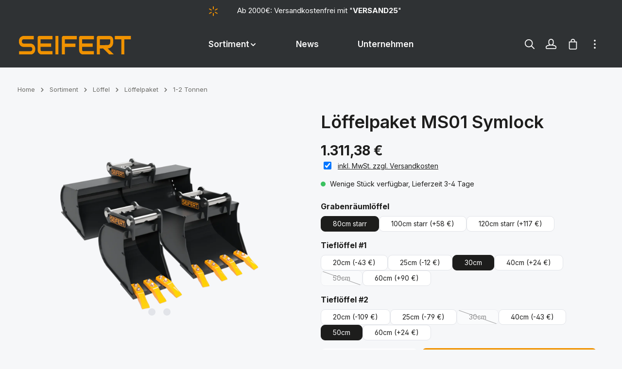

--- FILE ---
content_type: text/html; charset=UTF-8
request_url: https://www.seifert-mb.de/loeffelpaket-ms01-symlock/set.c1-s-049
body_size: 31898
content:
<!DOCTYPE html><html lang="de-DE" itemscope="itemscope" itemtype="https://schema.org/WebPage"><head><meta charset="utf-8"><meta name="viewport" content="width=device-width, initial-scale=1, shrink-to-fit=no"><meta name="author" content=""><meta name="robots" content="index,follow"><meta name="revisit-after" content="15 days"><meta name="keywords" content=""><meta name="description" content="Löffelpaket für Bagger oder Minibagger mit Aufnahme MS01 Symlock. Kategorie 1 bis 2t. Paket bestehend aus Grabenräumlöffel und Tieflöffeln. Top Preis-Leistungs-Verhältnis. Schnelle Lieferung."><meta property="og:type" content="product"><meta property="og:site_name" content="SEIFERT Maschinenbau"><meta property="og:url" content="https://www.seifert-mb.de/loeffelpaket-ms01-symlock/set.c1-s-049"><meta property="og:title" content="Löffelpaket Baggerlöffel - MS01 Symlock - 1 bis 2t - ab 1001€"><meta property="og:description" content="Löffelpaket für Bagger oder Minibagger mit Aufnahme MS01 Symlock. Kategorie 1 bis 2t. Paket bestehend aus Grabenräumlöffel und Tieflöffeln. Top Preis-Leistungs-Verhältnis. Schnelle Lieferung."><meta property="og:image" content="https://cdn.seifert-mb.de/media/63/1b/ba/1679392828/1-fix_341a13d0691d2eaa.png?w=3000&amp;auto=format,compress&amp;fit=max&amp;cs=srgb"><meta property="product:brand" content="Seifert"><meta property="product:price:amount" content="1311.38"><meta property="product:price:currency" content="EUR"><meta property="product:product_link" content="https://www.seifert-mb.de/loeffelpaket-ms01-symlock/set.c1-s-049"><meta name="twitter:card" content="product"><meta name="twitter:site" content="SEIFERT Maschinenbau"><meta name="twitter:title" content="Löffelpaket Baggerlöffel - MS01 Symlock - 1 bis 2t - ab 1001€"><meta name="twitter:description" content="Löffelpaket für Bagger oder Minibagger mit Aufnahme MS01 Symlock. Kategorie 1 bis 2t. Paket bestehend aus Grabenräumlöffel und Tieflöffeln. Top Preis-Leistungs-Verhältnis. Schnelle Lieferung."><meta name="twitter:image" content="https://cdn.seifert-mb.de/media/63/1b/ba/1679392828/1-fix_341a13d0691d2eaa.png?w=3000&amp;auto=format,compress&amp;fit=max&amp;cs=srgb"><meta itemprop="copyrightHolder" content="SEIFERT Maschinenbau"><meta itemprop="copyrightYear" content=""><meta itemprop="isFamilyFriendly" content="true"><meta itemprop="image" content="https://www.seifert-mb.de/media/5d/95/db/1738692361/logo_seifert_600x101.svg?ts=1738694877"><meta name="theme-color" content="#ffffff"><script type="application/ld+json"> { "@context": "http://schema.org", "@type": "WebSite", "url": "https://www.seifert-mb.de/", "potentialAction": { "@type": "SearchAction", "target": "https://www.seifert-mb.de/search?search={search_term_string}", "query-input": "required name=search_term_string" } } </script><script type="application/ld+json"> { "@context": "http:\/\/schema.org\/", "@type": "Product", "name": "L\u00f6ffelpaket MS01 Symlock", "description": "Zum Verkauf steht ein fabrikneues L\u00f6ffelpaket mit SB01S Aufnahme f\u00fcr die Gewichtsklasse von 1-2t.\n\nDurch die Verwendung von verschlei\u00df- und abriebfesten St\u00e4hlen werden sehr hohe Standzeiten erm\u00f6glicht.\n\nDie SB01S Aufnahme ist passend MS01 (Symlock), womit der L\u00f6ffel als Tief- und Hochl\u00f6ffel einsetzbar ist.\n\nStellen Sie sich das L\u00f6ffelpaket nach Ihren W\u00fcnschen zusammen und w\u00e4hlen Sie zwischen Tiefl\u00f6ffeln von 20 \u2013 60cm und Grabenr\u00e4uml\u00f6ffeln von 80 \u2013 120cm.\n\n\n\u00bb gefertigt aus verschlei\u00dffesten S355J2+N sowie HB400\n\u00bb \u00fcberstehende Schneiden sch\u00fctzen Schwei\u00dfn\u00e4hte und Seitenteile\n\u00bb hochwertige Lackierung\n\u00bb mit Transporthaken\n\u00bb 1 Jahr Garantie auf Schwei\u00dfn\u00e4hte\n\u00bb hervorragendes Preis-Leistungs-Verh\u00e4ltnis\n\n\nNicht das richtige?\nUnser Sortiment beinhaltet Anbauger\u00e4te aller Art - auch f\u00fcr gr\u00f6\u00dfere Gewichtsklassen bis zu 30t. Bitte kontaktieren Sie uns!", "sku": "SET.C1-S-049", "image": "https:\/\/cdn.seifert-mb.de\/media\/63\/1b\/ba\/1679392828\/1-fix_341a13d0691d2eaa.png?w=3000&auto=format,compress&fit=max&cs=srgb", "mpn": "SET.C1-S", "gtin14": "04255622410645", "weight": "139 kg", "brand": { "@type": "Brand", "name": "Seifert" }, "offers": { "@type": "AggregateOffer", "priceCurrency": "EUR", "lowPrice": false, "highPrice": false, "offerCount": 1, "url": "https://www.seifert-mb.de/\/detail\/2a355909f38e4d97a452d4e8eb11da74", "offers": [ { "@type": "Offer", "url": "https://www.seifert-mb.de/\/detail\/2a355909f38e4d97a452d4e8eb11da74", "priceCurrency": "EUR", "price": 1311.3800000000001091393642127513885498046875, "availability": "https:\/\/schema.org\/InStock" } ] } } </script><link rel="icon" href="https://cdn.seifert-mb.de/media/2a/ef/b9/1738695723/favicon_seifert_72x63.png?w=3000&amp;auto=format,compress&amp;fit=max&amp;cs=srgb"><link rel="apple-touch-icon" href="https://cdn.seifert-mb.de/media/c7/f4/c5/1738696226/apple-touch-icon.png?w=3000&amp;auto=format,compress&amp;fit=max&amp;cs=srgb"><link rel="canonical" href="https://www.seifert-mb.de/loeffelpaket-ms01-symlock/set.c1-s-049"><title itemprop="name"> Löffelpaket Baggerlöffel - MS01 Symlock - 1 bis 2t - ab 1001€ </title><link rel="stylesheet" href="https://www.seifert-mb.de/theme/1a2a85b8999b79886387b2d8289161c9/css/all.css?1767874383"><script type="application/javascript">window.moorlAnimationZIndex ="9000";</script><style> :root { --moorl-advanced-search-width: 600px; } </style><style> .product-box .acris-product-badges-left-top { left: -1px; } .product-box .acris-product-badges-left-top { top: 20px; } .acris-search-suggest-products .acris-product-badges-left-top { left: -1px; } .acris-search-suggest-products .acris-product-badges-left-top { top: 20px; } </style><style> .product-box .acris-product-badges-right-top { right: -1px; } .product-box .acris-product-badges-right-top { top: 20px; } .acris-search-suggest-products .acris-product-badges-right-top { right: -1px; } .acris-search-suggest-products .acris-product-badges-right-top { top: 20px; } </style><style> .product-box .acris-product-badge.badge { min-height: 14px; height: 14px; } .acris-search-suggest-products .acris-product-badge.badge { min-height: 14px; height: 14px; } </style><style> .product-detail-media .acris-product-badges-left-top, .is-ctl-product .acris-product-badges-left-top{ left: -1px; } .product-detail-media .acris-product-badges-left-top, .is-ctl-product .acris-product-badges-left-top{ top: 30px; } </style><style> .product-detail-media .acris-product-badges-right-top, .is-ctl-product .acris-product-badges-right-top{ right: -1px; } .product-detail-media .acris-product-badges-right-top, .is-ctl-product .acris-product-badges-right-top{ top: 30px; } </style><style> .product-detail-media .acris-product-badge.badge, .is-ctl-product .acris-product-badge.badge{ min-height: 14px; height: 14px; } </style> <script>window.features=JSON.parse('\u007B\u0022V6_5_0_0\u0022\u003Atrue,\u0022v6.5.0.0\u0022\u003Atrue,\u0022V6_6_0_0\u0022\u003Atrue,\u0022v6.6.0.0\u0022\u003Atrue,\u0022V6_7_0_0\u0022\u003Atrue,\u0022v6.7.0.0\u0022\u003Atrue,\u0022V6_8_0_0\u0022\u003Afalse,\u0022v6.8.0.0\u0022\u003Afalse,\u0022DISABLE_VUE_COMPAT\u0022\u003Atrue,\u0022disable.vue.compat\u0022\u003Atrue,\u0022ACCESSIBILITY_TWEAKS\u0022\u003Atrue,\u0022accessibility.tweaks\u0022\u003Atrue,\u0022TELEMETRY_METRICS\u0022\u003Afalse,\u0022telemetry.metrics\u0022\u003Afalse,\u0022FLOW_EXECUTION_AFTER_BUSINESS_PROCESS\u0022\u003Afalse,\u0022flow.execution.after.business.process\u0022\u003Afalse,\u0022PERFORMANCE_TWEAKS\u0022\u003Afalse,\u0022performance.tweaks\u0022\u003Afalse,\u0022CACHE_CONTEXT_HASH_RULES_OPTIMIZATION\u0022\u003Afalse,\u0022cache.context.hash.rules.optimization\u0022\u003Afalse,\u0022DEFERRED_CART_ERRORS\u0022\u003Afalse,\u0022deferred.cart.errors\u0022\u003Afalse,\u0022PRODUCT_ANALYTICS\u0022\u003Afalse,\u0022product.analytics\u0022\u003Afalse\u007D');(()=>{window.addEventListener('CookiebotOnLoad',function(e){if(typeof Cookiebot==='undefined'||!Cookiebot){}else{gtag('consent','update',{'security_storage':'granted'});}},false);})();window.LenzBingAdsConversionTracking2TagCallback=(uetid)=>{window.lenzBingAdsConversionTracking2TrackingStarted=true;(function(w,d,t,r,u){var f,n,i;w[u]=w[u]||[],f=function(){var o={ti:uetid};o.q=w[u],w[u]=new UET(o),w[u].push('pageLoad')},n=d.createElement(t),n.src=r,n.async=1,n.onload=n.onreadystatechange=function(){var s=this.readyState;s&&s!=='loaded'&&s!=='complete'||(f(),n.onload=n.onreadystatechange=null)},i=d.getElementsByTagName(t)[0],i.parentNode.insertBefore(n,i)})(window,document,'script','//bat.bing.com/bat.js','uetq');window.uetq.push('consent','default',{ad_storage:'granted'});};window.LenzBingAdsConversionTracking2EventCallback=(eventType,eventAction,eventPayload)=>{window.uetq.push(eventType,eventAction,eventPayload);};window.googleReCaptchaV3Active=true;window.useDefaultCookieConsent=true;window.activeNavigationId='941a7212b68147fab8ba6cc7600a7985';window.activeRoute='frontend.detail.page';window.activeRouteParameters='\u007B\u0022_httpCache\u0022\u003Atrue,\u0022productId\u0022\u003A\u00222a355909f38e4d97a452d4e8eb11da74\u0022\u007D';window.router={'frontend.cart.offcanvas':'/checkout/offcanvas','frontend.cookie.offcanvas':'/cookie/offcanvas','frontend.cookie.groups':'/cookie/groups','frontend.checkout.finish.page':'/checkout/finish','frontend.checkout.info':'/widgets/checkout/info','frontend.menu.offcanvas':'/widgets/menu/offcanvas','frontend.cms.page':'/widgets/cms','frontend.cms.navigation.page':'/widgets/cms/navigation','frontend.country.country-data':'/country/country-state-data','frontend.app-system.generate-token':'/app-system/Placeholder/generate-token','frontend.gateway.context':'/gateway/context','frontend.cookie.consent.offcanvas':'/cookie/consent-offcanvas','frontend.account.login.page':'/account/login',};window.salesChannelId='2a890ab6db354c85acb515de08a234dc';window.breakpoints=JSON.parse('\u007B\u0022xs\u0022\u003A0,\u0022sm\u0022\u003A576,\u0022md\u0022\u003A768,\u0022lg\u0022\u003A992,\u0022xl\u0022\u003A1200,\u0022xxl\u0022\u003A1400\u007D');window.validationMessages=JSON.parse('\u007B\u0022required\u0022\u003A\u0022Die\u0020Eingabe\u0020darf\u0020nicht\u0020leer\u0020sein.\u0022,\u0022email\u0022\u003A\u0022Ung\\u00fcltige\u0020E\u002DMail\u002DAdresse.\u0020Die\u0020E\u002DMail\u0020ben\\u00f6tigt\u0020das\u0020Format\u0020\\\u0022nutzer\u0040beispiel.de\\\u0022.\u0022,\u0022confirmation\u0022\u003A\u0022Ihre\u0020Eingaben\u0020sind\u0020nicht\u0020identisch.\u0022,\u0022minLength\u0022\u003A\u0022Die\u0020Eingabe\u0020ist\u0020zu\u0020kurz.\u0022,\u0022grecaptcha\u0022\u003A\u0022Bitte\u0020akzeptieren\u0020Sie\u0020die\u0020technisch\u0020erforderlichen\u0020Cookies,\u0020um\u0020die\u0020reCAPTCHA\u002D\\u00dcberpr\\u00fcfung\u0020zu\u0020erm\\u00f6glichen.\u0022\u007D');window.themeJsPublicPath='https://www.seifert-mb.de/theme/1a2a85b8999b79886387b2d8289161c9/js/';window.mollie_javascript_use_shopware='0';</script> <script data-acris-tag-manager-app="true" data-acris-tag-manager-app-options="{&quot;context&quot;:{&quot;controllerName&quot;:&quot;product&quot;,&quot;controllerAction&quot;:&quot;index&quot;,&quot;currency&quot;:{&quot;isoCode&quot;:&quot;EUR&quot;}}}"> (function(w,d,s,l,i){w[l]=w[l]||[];w[l].push({'gtm.start': new Date().getTime(),event:'gtm.js'});var f=d.getElementsByTagName(s)[0], j=d.createElement(s),dl=l!='dataLayer'?'&l='+l:'';j.async=true;j.src='https://www.googletagmanager.com/gtm.js?id='+i+dl;f.parentNode.insertBefore(j,f); })(window,document,'script','dataLayer','GTM-MW6WVM6'); </script><script data-acris-tag-manager-app-data-layer="true"> dataLayer.push({event: null, ecommerce: null, google_tag_params: null}); dataLayer.push({ 'event': 'view_item', 'ecommerce': { 'currencyCode': 'EUR', 'detail': { 'actionField': { 'list': '' }, 'products': [{ 'name': 'Löffelpaket MS01 Symlock', 'id': 'SET.C1\u002DS\u002D049', 'price': '1102', 'brand': 'Seifert', 'category': '1-2 Tonnen', 'variant': '' }] }, }, 'google_tag_params': { 'ecomm_pagetype': 'product', 'ecomm_prodid': 'SET.C1\u002DS\u002D049' } }); </script><template data-lenz-bing-ads-conversion-tracking data-lenz-bing-ads-conversion-tracking-options='{"uetId":"134616790","currency":"EUR","events":[{"eventType":"event","eventAction":"","eventPayload":{"ecomm_prodid":"SET.C1-S-049","ecomm_pagetype":"product"}}],"ecommerceEvents":[]}'></template><script > window.ga4CustomUrl =''; </script><script > window.googleAnalyticsEnabled = false; window.googleAdsEnabled = false; window.ga4Enabled = false; window.googleTagEnabled = false; window.metaAdsEnabled = false; window.microsoftAdsEnabled = false; window.pinterestAdsEnabled = false; window.tiktokAdsEnabled = false; window.conversionConfiguration ="brutto"; window.taxConfiguration ="brutto"; window.ga4CookieConfig ='standardCookies'; window.generateLeadValue ='1'; window.ga4Currency ='EUR'; </script><script > window.ga4TagId ='GTM-MW6WVM6'; window.dataLayer = window.dataLayer || []; window.googleTagEnabled = true; window.ga4Enabled = true; window.ga4controllerName ='product'; window.ga4controllerAction ='index'; window.ga4activeNavigationId ='2a355909f38e4d97a452d4e8eb11da74'; window.ga4activeNavigationName =''; window.ga4affiliation ='seifert-mb.de'; window.ga4salesChannelName ='seifert-mb.de'; window.ga4salesChannelId ='2a890ab6db354c85acb515de08a234dc'; if (localStorage.getItem("ga4UserId")) window.ga4UserId = localStorage.getItem("ga4UserId"); if (localStorage.getItem("ga4CustomerLifetimeValue")) window.ga4CustomerLifetimeValue = localStorage.getItem("ga4CustomerLifetimeValue"); if (localStorage.getItem("ga4CustomerOrderCount")) window.ga4CustomerOrderCount = localStorage.getItem("ga4CustomerOrderCount"); window.ga4upCoupon = false; window.ga4gpCoupon = false; window.customTagManager = false; window.ga4AdvancedConsentMode = false; window.ga4ActiveConsentMode = true; window.metaAdsEnabled = true; window.microsoftAdsEnabled = true; window.pinterestAdsEnabled = true; window.tiktokAdsEnabled = true; </script><script > window.googleAnalyticsEnabled = true; window.taxConfiguration ='netto'; </script><script > window.googleAdsEnabled = true; window.conversionConfiguration ='netto'; </script><script > window.ga4Guest = false; </script><script > window.ga4UserLoggedIn = false; if (localStorage.getItem("loginSent")) localStorage.removeItem("loginSent"); if (localStorage.getItem("signUpSent")) localStorage.removeItem("signUpSent"); </script><script > window.ga4Product = {}; </script><script > window.ga4Product['2a355909f38e4d97a452d4e8eb11da74'] = { item_id: 'SET.C1-S-049', item_name: 'Löffelpaket MS01 Symlock', item_variant: 'Grabenräumlöffel 80cm starr - Tieflöffel #1 30cm - Tieflöffel #2 50cm ', item_brand: 'Seifert', currency: 'EUR', price: '1102', extra: { minPurchase: '1', shopware_id: '2a355909f38e4d97a452d4e8eb11da74', realPrice: '1102', item_startPrice: '0', taxRate: '19', parentId: '257e1596fdb34e568b90934136b6c80b' } }; window.ga4Product['2a355909f38e4d97a452d4e8eb11da74']['item_list_id'] ='product'; window.ga4Product['2a355909f38e4d97a452d4e8eb11da74']['item_list_name'] ='product'; window.ga4Product['2a355909f38e4d97a452d4e8eb11da74']['item_category'] ='Startseite'; window.ga4Product['2a355909f38e4d97a452d4e8eb11da74']['item_category2'] ='Sortiment'; window.ga4Product['2a355909f38e4d97a452d4e8eb11da74']['item_category3'] ='Löffel'; window.ga4Product['2a355909f38e4d97a452d4e8eb11da74']['item_category4'] ='Löffelpaket'; window.ga4Product['2a355909f38e4d97a452d4e8eb11da74']['item_category5'] ='1-2 Tonnen'; </script><script > window.ga4Product['5190b47c2a83473185e9b6c1aeb4e87d'] = { item_id: '10001', item_name: 'Fettpresse', item_variant: '', item_brand: 'Seifert', currency: 'EUR', price: '14.9', extra: { minPurchase: '1', shopware_id: '5190b47c2a83473185e9b6c1aeb4e87d', realPrice: '14.9', item_startPrice: '0', taxRate: '19', parentId: '' } }; window.ga4Product['5190b47c2a83473185e9b6c1aeb4e87d']['item_list_id'] ='product'; window.ga4Product['5190b47c2a83473185e9b6c1aeb4e87d']['item_list_name'] ='product'; window.ga4Product['5190b47c2a83473185e9b6c1aeb4e87d']['item_category'] ='Startseite'; window.ga4Product['5190b47c2a83473185e9b6c1aeb4e87d']['item_category2'] ='Sortiment'; window.ga4Product['5190b47c2a83473185e9b6c1aeb4e87d']['item_category3'] ='Zubehör'; </script><script > window.ga4Product['c39f113e193e42caba8b47c61c1a859d'] = { item_id: '10003', item_name: 'Mehrzweckfett 400g Kartusche', item_variant: '', item_brand: 'ADDINOL', currency: 'EUR', price: '5.9', extra: { minPurchase: '1', shopware_id: 'c39f113e193e42caba8b47c61c1a859d', realPrice: '5.9', item_startPrice: '0', taxRate: '19', parentId: '' } }; window.ga4Product['c39f113e193e42caba8b47c61c1a859d']['item_list_id'] ='product'; window.ga4Product['c39f113e193e42caba8b47c61c1a859d']['item_list_name'] ='product'; window.ga4Product['c39f113e193e42caba8b47c61c1a859d']['item_category'] ='Startseite'; window.ga4Product['c39f113e193e42caba8b47c61c1a859d']['item_category2'] ='Sortiment'; window.ga4Product['c39f113e193e42caba8b47c61c1a859d']['item_category3'] ='Zubehör'; </script><script id="recaptcha-script" data-src='https://www.google.com/recaptcha/api.js?render=6LfchmwnAAAAAJlwyKcJ7UuNsbpHCI73Mf1xJURX' defer></script><script src="https://www.seifert-mb.de/theme/1a2a85b8999b79886387b2d8289161c9/js/storefront/storefront.js?1767874383" defer></script><script src="https://www.seifert-mb.de/theme/1a2a85b8999b79886387b2d8289161c9/js/swag-pay-pal/swag-pay-pal.js?1767874383" defer></script><script src="https://www.seifert-mb.de/theme/1a2a85b8999b79886387b2d8289161c9/js/neti-next-store-locator/neti-next-store-locator.js?1767874383" defer></script><script src="https://www.seifert-mb.de/theme/1a2a85b8999b79886387b2d8289161c9/js/acris-delivery-time-c-s/acris-delivery-time-c-s.js?1767874383" defer></script><script src="https://www.seifert-mb.de/theme/1a2a85b8999b79886387b2d8289161c9/js/acris-partial-delivery-c-s/acris-partial-delivery-c-s.js?1767874383" defer></script><script src="https://www.seifert-mb.de/theme/1a2a85b8999b79886387b2d8289161c9/js/acris-faq-c-s/acris-faq-c-s.js?1767874383" defer></script><script src="https://www.seifert-mb.de/theme/1a2a85b8999b79886387b2d8289161c9/js/acris-tax-c-s/acris-tax-c-s.js?1767874383" defer></script><script src="https://www.seifert-mb.de/theme/1a2a85b8999b79886387b2d8289161c9/js/acris-filter-c-s/acris-filter-c-s.js?1767874383" defer></script><script src="https://www.seifert-mb.de/theme/1a2a85b8999b79886387b2d8289161c9/js/d-i-sco-g-a4/d-i-sco-g-a4.js?1767874383" defer></script><script src="https://www.seifert-mb.de/theme/1a2a85b8999b79886387b2d8289161c9/js/cbax-modul-analytics/cbax-modul-analytics.js?1767874383" defer></script><script src="https://www.seifert-mb.de/theme/1a2a85b8999b79886387b2d8289161c9/js/acris-tax-switch-c-s/acris-tax-switch-c-s.js?1767874383" defer></script><script src="https://www.seifert-mb.de/theme/1a2a85b8999b79886387b2d8289161c9/js/acris-supplies-upselling-c-s/acris-supplies-upselling-c-s.js?1767874383" defer></script><script src="https://www.seifert-mb.de/theme/1a2a85b8999b79886387b2d8289161c9/js/lenz-bing-ads-conversion-tracking2/lenz-bing-ads-conversion-tracking2.js?1767874383" defer></script><script src="https://www.seifert-mb.de/theme/1a2a85b8999b79886387b2d8289161c9/js/acris-stock-notification-c-s/acris-stock-notification-c-s.js?1767874383" defer></script><script src="https://www.seifert-mb.de/theme/1a2a85b8999b79886387b2d8289161c9/js/acris-product-video-c-s/acris-product-video-c-s.js?1767874383" defer></script><script src="https://www.seifert-mb.de/theme/1a2a85b8999b79886387b2d8289161c9/js/acris-contact-widget-c-s/acris-contact-widget-c-s.js?1767874383" defer></script><script src="https://www.seifert-mb.de/theme/1a2a85b8999b79886387b2d8289161c9/js/acris-product-finder-c-s/acris-product-finder-c-s.js?1767874383" defer></script><script src="https://www.seifert-mb.de/theme/1a2a85b8999b79886387b2d8289161c9/js/acris-manufacturer-c-s/acris-manufacturer-c-s.js?1767874383" defer></script><script src="https://www.seifert-mb.de/theme/1a2a85b8999b79886387b2d8289161c9/js/acris-lexicon-c-s/acris-lexicon-c-s.js?1767874383" defer></script><script src="https://www.seifert-mb.de/theme/1a2a85b8999b79886387b2d8289161c9/js/moorl-foundation/moorl-foundation.js?1767874383" defer></script><script src="https://www.seifert-mb.de/theme/1a2a85b8999b79886387b2d8289161c9/js/proxa-auto-complete-s-w6/proxa-auto-complete-s-w6.js?1767874383" defer></script><script src="https://www.seifert-mb.de/theme/1a2a85b8999b79886387b2d8289161c9/js/acris-tag-manager-app-c-s/acris-tag-manager-app-c-s.js?1767874383" defer></script><script src="https://www.seifert-mb.de/theme/1a2a85b8999b79886387b2d8289161c9/js/zenit-platform-gravity/zenit-platform-gravity.js?1767874383" defer></script></head><body class="is-ctl-product is-act-index is-active-route-frontend-detail-page has-product-actions has-pw-toggle has-lbl-floating is-flyout-fullscreen is-cms is-lo-full-width is-tb-offcanvas is-srch-overlay is-mn-offcanvas-lg "><div id="page-top" class="skip-to-content bg-primary-subtle text-primary-emphasis overflow-hidden" tabindex="-1"><div class="container skip-to-content-container d-flex justify-content-center visually-hidden-focusable"><a href="#content-main" class="skip-to-content-link d-inline-flex text-decoration-underline m-1 p-2 fw-bold gap-2"> Zum Hauptinhalt springen </a><a href="#header-main-search-input" class="skip-to-content-link d-inline-flex text-decoration-underline m-1 p-2 fw-bold gap-2 d-none"> Zur Suche springen </a><a href="#main-navigation-menu" class="skip-to-content-link d-inline-flex text-decoration-underline m-1 p-2 fw-bold gap-2 d-none d-xl-block"> Zur Hauptnavigation springen </a></div></div><noscript><iframe src="https://www.googletagmanager.com/ns.html?id=GTM-MW6WVM6" height="0" width="0" style="display:none;visibility:hidden"></iframe></noscript><noscript class="noscript-main"><div role="alert" aria-live="polite" class="alert alert-info d-flex align-items-center"> <span class="icon icon-info" aria-hidden="true"><svg xmlns="http://www.w3.org/2000/svg" xmlns:xlink="http://www.w3.org/1999/xlink" width="24" height="24" viewBox="0 0 24 24"><defs><path d="M12 7c.5523 0 1 .4477 1 1s-.4477 1-1 1-1-.4477-1-1 .4477-1 1-1zm1 9c0 .5523-.4477 1-1 1s-1-.4477-1-1v-5c0-.5523.4477-1 1-1s1 .4477 1 1v5zm11-4c0 6.6274-5.3726 12-12 12S0 18.6274 0 12 5.3726 0 12 0s12 5.3726 12 12zM12 2C6.4772 2 2 6.4772 2 12s4.4772 10 10 10 10-4.4772 10-10S17.5228 2 12 2z" id="icons-default-info" /></defs><use xlink:href="#icons-default-info" fill="#758CA3" fill-rule="evenodd" /></svg></span> <div class="alert-content-container"> Um unseren Shop in vollem Umfang nutzen zu können, empfehlen wir Ihnen Javascript in Ihrem Browser zu aktivieren. </div></div></noscript><noscript class="noscript-main"><style> [data-zen-scroll-cms-animation] .zen-animate, [data-zen-scroll-listing-animation] .zen-animate-listing { visibility: visible; } </style></noscript><div class="page-wrapper"><header class="header-main header-single-line header-single-line-mobile header-logo-left" data-zen-sticky-header="true" data-zen-sticky-header-options="{&quot;viewports&quot;:[&quot;XXL&quot;,&quot;XS&quot;,&quot;SM&quot;,&quot;MD&quot;,&quot;LG&quot;,&quot;XL&quot;],&quot;scrollOffset&quot;:&quot;&quot;,&quot;autoHide&quot;:true}" data-zen-header-tooltips="true" data-zen-header-tooltips-options="{&quot;tooltipPlacement&quot;:&quot;top&quot;}"><div class="header-inner"><div class="topbar-outer-container topbar"><div class="container"><div class="top-bar top-bar-notification d-lg-block"><nav class="top-bar-notification-nav sm-width-50"><div class="top-bar-notification-nav-item-container d-none d-only-xs-flex d-only-sm-flex d-only-md-flex d-only-lg-flex d-only-xl-flex "><div class="top-bar-notification-nav-item-inner-container top-bar-notification-nav-item-container-4 center iconleft"> <span class="top-bar-notification-nav-item-icon"> <span class="icon icon-loading-star" aria-hidden="true"><svg xmlns="http://www.w3.org/2000/svg" xmlns:xlink="http://www.w3.org/1999/xlink" width="24" height="24" viewBox="0 0 24 24"><defs><path d="M12 1c.5523 0 1 .4477 1 1v5c0 .5523-.4477 1-1 1s-1-.4477-1-1V2c0-.5523.4477-1 1-1zm0 15c.5523 0 1 .4477 1 1v5c0 .5523-.4477 1-1 1s-1-.4477-1-1v-5c0-.5523.4477-1 1-1zM2.4737 6.5c.2762-.4783.8878-.6422 1.366-.366l4.3302 2.5c.4783.2761.6421.8877.366 1.366-.2761.4783-.8877.6422-1.366.366l-4.3302-2.5c-.4782-.2761-.6421-.8877-.366-1.366zM15.4641 14c.2761-.4783.8877-.6422 1.366-.366l4.3302 2.5c.4782.2761.6421.8877.366 1.366-.2762.4783-.8878.6422-1.366.366l-4.3302-2.5c-.4783-.2761-.6421-.8877-.366-1.366zM2.4737 17.5c-.2761-.4783-.1122-1.0899.366-1.366l4.3302-2.5c.4783-.2762 1.0899-.1123 1.366.366s.1123 1.0899-.366 1.366l-4.3302 2.5c-.4782.2762-1.0898.1123-1.366-.366zM15.4641 10c-.2761-.4783-.1123-1.0899.366-1.366l4.3302-2.5c.4782-.2762 1.0898-.1123 1.366.366.2761.4783.1122 1.0899-.366 1.366l-4.3302 2.5c-.4783.2762-1.0899.1123-1.366-.366z" id="icons-default-loading-star" /></defs><use xlink:href="#icons-default-loading-star" fill="#758CA3" fill-rule="evenodd" /></svg></span> </span> <span class="top-bar-notification-nav-item-text"> Ab 2000€: Versandkostenfrei mit "<b>VERSAND25</b>" </span> </div></div></nav></div></div></div><div class="d-none js-top-bar-offcanvas-initial-content"><div class="offcanvas-header"> <button class="btn offcanvas-close js-offcanvas-close stretched-link" aria-label="Top Bar ausblenden"> <span class="icon icon-x icon-md" aria-hidden="true"><svg xmlns="http://www.w3.org/2000/svg" xmlns:xlink="http://www.w3.org/1999/xlink" version="1.1" width="32" height="32" viewBox="0 0 32 32"><defs><path d="M25.333 5.333q0.573 0 0.953 0.38t0.38 0.953q0 0.563-0.385 0.948l-8.396 8.385 8.396 8.385q0.385 0.385 0.385 0.948 0 0.573-0.38 0.953t-0.953 0.38q-0.563 0-0.948-0.385l-8.385-8.396-8.385 8.396q-0.385 0.385-0.948 0.385-0.573 0-0.953-0.38t-0.38-0.953q0-0.563 0.385-0.948l8.396-8.385-8.396-8.385q-0.385-0.385-0.385-0.948 0-0.573 0.38-0.953t0.953-0.38q0.563 0 0.948 0.385l8.385 8.396 8.385-8.396q0.385-0.385 0.948-0.385z" id="icons-featherold-x" /></defs><use xlink:href="#icons-featherold-x" fill-rule="evenodd" /></svg></span> </button> </div><div class="offcanvas-body"><div class="top-bar-logo"><a class="top-bar-logo-link" href="/" title="Zur Startseite gehen"><picture><source srcset="https://www.seifert-mb.de/media/5d/95/db/1738692361/logo_seifert_600x101.svg?ts=1738694877" media="(min-width: 768px) and (max-width: 991px)"><source srcset="https://www.seifert-mb.de/media/5d/95/db/1738692361/logo_seifert_600x101.svg?ts=1738694877" media="(max-width: 767px)"><img src="https://www.seifert-mb.de/media/5d/95/db/1738692361/logo_seifert_600x101.svg?ts=1738694877" alt="Zur Startseite gehen" class="img-fluid top-bar-logo-main-img"/></picture></a></div><div class="top-bar "><div class="container"><nav class="top-bar-nav d-flex justify-content-end gap-3" aria-label="Shop-Einstellungen"><div class="top-bar-nav-item top-bar-navigation-group "><div class="top-bar-nav-item top-bar-acris-tax-switch"><form method="post" action="/acris/taxSwitch/configure" class="tax-switch-form" data-form-auto-submit="true"><div class="acris-tax-switches-menu dropdown"> <button class="btn dropdown-toggle top-bar-nav-btn" type="button" id="acrisTaxSwitchesDropdown-top-bar-top-bar" data-bs-toggle="dropdown" aria-haspopup="true" aria-expanded="false"> inkl. MwSt. </button> <div class="top-bar-list dropdown-menu dropdown-menu-right acris-tax-switch-menu-list" aria-labelledby="acrisTaxSwitchesDropdown-top-bar-top-bar"><div class="top-bar-list-item dropdown-item" title="inkl. MwSt."> <label class="top-bar-list-label acris-top-bar-list-label" for="top-bar-gross-top-bar"><input class="top-bar-list-radio acris-top-bar-list-radio" id="top-bar-gross-top-bar" value="gross" name="taxState" type="radio" checked> inkl. MwSt. </label></div><div class="top-bar-list-item dropdown-item" title="exkl. MwSt."> <label class="top-bar-list-label acris-top-bar-list-label" for="top-bar-net-top-bar"><input class="top-bar-list-radio acris-top-bar-list-radio" id="top-bar-net-top-bar" value="net" name="taxState" type="radio"> exkl. MwSt. </label></div></div><input name="redirectTo" type="hidden" value="frontend.detail.page"/><input name="redirectParameters[_httpCache]" type="hidden" value="1"><input name="redirectParameters[productId]" type="hidden" value="3967b71ad1ff4a988fbeaaeca10cd012"></div></form></div><div class="top-bar-nav-item top-bar-language"><form method="post" action="/checkout/language" class="language-form" data-form-add-dynamic-redirect="true"><div class="languages-menu dropdown"> <button class="btn dropdown-toggle top-bar-nav-btn" type="button" id="languagesDropdown-top-bar" data-bs-toggle="dropdown" aria-haspopup="true" aria-expanded="false" aria-label="Sprache ändern (Deutsch ist die aktuelle Sprache)"> <span aria-hidden="true" class="top-bar-list-icon language-flag country-de language-de"></span> <span class="top-bar-nav-text d-none d-md-inline">Deutsch</span> </button> <ul class="top-bar-list dropdown-menu dropdown-menu-end shadow" aria-label="Verfügbare Sprachen"><li class="top-bar-list-item active"> <button class="dropdown-item d-flex align-items-center gap-2 active" type="submit" name="languageId" id="top-bar-2fbb5fe2e29a4d70aa5854ce7ce3e20b" value="2fbb5fe2e29a4d70aa5854ce7ce3e20b"> <span aria-hidden="true" class="top-bar-list-icon language-flag country-de language-de"></span> Deutsch </button> </li><li class="top-bar-list-item"> <button class="dropdown-item d-flex align-items-center gap-2" type="submit" name="languageId" id="top-bar-76393d0a5f754c5a80fb3ec7b3b3db05" value="76393d0a5f754c5a80fb3ec7b3b3db05"> <span aria-hidden="true" class="top-bar-list-icon language-flag country-gb language-en"></span> English </button> </li><li class="top-bar-list-item"> <button class="dropdown-item d-flex align-items-center gap-2" type="submit" name="languageId" id="top-bar-f0903b8a9bf547208d50d8911c9dd23c" value="f0903b8a9bf547208d50d8911c9dd23c"> <span aria-hidden="true" class="top-bar-list-icon language-flag country-fr language-fr"></span> Français </button> </li><li class="top-bar-list-item"> <button class="dropdown-item d-flex align-items-center gap-2" type="submit" name="languageId" id="top-bar-70bd7748813e41bdbfa011ed0e209ea0" value="70bd7748813e41bdbfa011ed0e209ea0"> <span aria-hidden="true" class="top-bar-list-icon language-flag country-it language-it"></span> Italiano </button> </li></ul></div></form></div><div class="top-bar-nav-item top-bar-menu"><div class="service-menu dropdown"><ul class="service-menu-list dropdown-menu " aria-label="Service-Navigation"><li class="service-menu-list-item"><a class="service-menu-link dropdown-item" href="https://www.seifert-mb.de/informationen/ueber-uns/" title="Über Uns"> Über Uns </a></li><li class="service-menu-list-item"><a class="service-menu-link dropdown-item" href="https://www.seifert-mb.de/informationen/versand-und-zahlung/" title="Versand und Zahlung"> Versand und Zahlung </a></li><li class="service-menu-list-item"><a class="service-menu-link dropdown-item" href="https://www.seifert-mb.de/informationen/newsletter/" title="Newsletter"> Newsletter </a></li><li class="service-menu-list-item"><a class="service-menu-link dropdown-item" href="https://www.seifert-mb.de/informationen/kontakt/" title="Kontakt"> Kontakt </a></li><li class="service-menu-list-item"><a class="service-menu-link dropdown-item" href="https://www.seifert-mb.de/informationen/karriere/" title="Karriere"> Karriere </a></li><li class="service-menu-list-item"><a class="service-menu-link dropdown-item" href="https://www.seifert-mb.de/distributors" title="Händler suchen"> Händler suchen </a></li></ul></div></div></div></nav></div></div><div class="top-bar-nav-item top-bar-login-register "> <span class="top-bar-login"><a href="/account/login" title="Anmelden" class="top-bar-login-item"> Anmelden </a></span> <span>oder</span> <span class="top-bar-register"><a href="/account/login" title="Registrieren" class="top-bar-register-item"> Registrieren </a></span> </div></div></div><div class="nav-header"><div class="container"><div class="header-row row gx-1"><div class="header-logo-col col-auto col-sm-auto col-xl-3"><div class="header-logo-main text-center"><a class="header-logo-main-link" href="/" title="Zur Startseite gehen"><picture class="header-logo-picture d-block m-auto"><img src="https://www.seifert-mb.de/media/5d/95/db/1738692361/logo_seifert_600x101.svg?ts=1738694877" alt="Zur Startseite gehen" class="img-fluid header-logo-main-img"></picture></a></div></div><div class="header-nav-col nav-main d-none d-xl-flex col-xl"><div class="main-navigation"><div class="container"><nav class="navbar navbar-expand-lg main-navigation-menu" id="main-navigation-menu" itemscope="itemscope" itemtype="https://schema.org/SiteNavigationElement" data-navbar="true" data-navbar-options="{&quot;pathIdList&quot;:[&quot;124eb977ec704fd08f3dd4683de21527&quot;,&quot;0550881ab5424f38b2536a6813631534&quot;]}" aria-label="Hauptnavigation"><div class="collapse navbar-collapse" id="main_nav"><ul class="navbar-nav main-navigation-menu-list flex-wrap"><li class="main-navigation-item flyout"><div class="nav-item nav-item-124eb977ec704fd08f3dd4683de21527 dropdown position-static"><a class="nav-link nav-item-124eb977ec704fd08f3dd4683de21527-link root main-navigation-link dropdown-toggle" href="https://www.seifert-mb.de/sortiment/" data-bs-toggle="dropdown" itemprop="url" title="Sortiment"><div class="main-navigation-link-text has-children" data-hover="Sortiment"> <span class="main-navigation-link-name" data-hover="Sortiment" itemprop="name">Sortiment</span> <span class="icon icon-arrow-medium-down icon-xs icon-main-navigation-link-toggle" aria-hidden="true"><svg xmlns="http://www.w3.org/2000/svg" xmlns:xlink="http://www.w3.org/1999/xlink" width="16" height="16" viewBox="0 0 16 16"><defs><path id="icons-solid-arrow-medium-down" d="M4.7071 6.2929c-.3905-.3905-1.0237-.3905-1.4142 0-.3905.3905-.3905 1.0237 0 1.4142l4 4c.3905.3905 1.0237.3905 1.4142 0l4-4c.3905-.3905.3905-1.0237 0-1.4142-.3905-.3905-1.0237-.3905-1.4142 0L8 9.5858l-3.2929-3.293z" /></defs><use xlink:href="#icons-solid-arrow-medium-down" fill="#758CA3" fill-rule="evenodd" /></svg></span> </div></a><div class="dropdown-menu js-flyout w-100 py-0 shadow"><div class="container"><div class="row navigation-flyout-bar zen-visually-hidden-focusable"><div class="col"><div class="navigation-flyout-category-link"><a href="https://www.seifert-mb.de/sortiment/" itemprop="url" title="Sortiment"> Zur Kategorie Sortiment </a></div></div><div class="col-auto"> <button class="navigation-flyout-close js-close-flyout-menu btn-close" aria-label="Menü schließen"></button> </div></div><div class="row navigation-flyout-content py-4" tabindex="-1"><div class="col"><div class="navigation-flyout-categories"><div class="row navigation-flyout-categories is-level-0"><div class="navigation-flyout-col "><a class="nav-item nav-item-b90521a2ed8f4d049fa2f569f8f81091 nav-link nav-item-b90521a2ed8f4d049fa2f569f8f81091-link navigation-flyout-link is-level-0" href="https://www.seifert-mb.de/sortiment/loeffel/" itemprop="url" title="Löffel"><div class="navigation-flyout-link-icon"></div><div class="navigation-flyout-link-name"> <span itemprop="name">Löffel</span> </div></a><div class="navigation-flyout-categories is-level-1"><div class="navigation-flyout-col"><a class="nav-item nav-item-7be7b9a0248942bf8a301a0873d97694 nav-link nav-item-7be7b9a0248942bf8a301a0873d97694-link navigation-flyout-link is-level-1" href="https://www.seifert-mb.de/sortiment/loeffel/grabenraeumloeffel-hydraulisch/" itemprop="url" title="Grabenräumlöffel hydraulisch"><div class="navigation-flyout-link-icon"></div><div class="navigation-flyout-link-name"> <span itemprop="name">Grabenräumlöffel hydraulisch</span> </div></a></div><div class="navigation-flyout-col"><a class="nav-item nav-item-736ebc8da1d943878ee89fcf4004147e nav-link nav-item-736ebc8da1d943878ee89fcf4004147e-link navigation-flyout-link is-level-1" href="https://www.seifert-mb.de/sortiment/loeffel/grabenraeumloeffel-starr/" itemprop="url" title="Grabenräumlöffel starr"><div class="navigation-flyout-link-icon"></div><div class="navigation-flyout-link-name"> <span itemprop="name">Grabenräumlöffel starr</span> </div></a></div><div class="navigation-flyout-col"><a class="nav-item nav-item-de0c7269701b47d19b516ceefd08f4df nav-link nav-item-de0c7269701b47d19b516ceefd08f4df-link navigation-flyout-link is-level-1" href="https://www.seifert-mb.de/sortiment/loeffel/reisszahn/" itemprop="url" title="Reißzahn"><div class="navigation-flyout-link-icon"></div><div class="navigation-flyout-link-name"> <span itemprop="name">Reißzahn</span> </div></a></div><div class="navigation-flyout-col"><a class="nav-item nav-item-ec76024ab6bb4aa986713342e168492f nav-link nav-item-ec76024ab6bb4aa986713342e168492f-link navigation-flyout-link is-level-1" href="https://www.seifert-mb.de/sortiment/loeffel/roderechen/" itemprop="url" title="Roderechen"><div class="navigation-flyout-link-icon"></div><div class="navigation-flyout-link-name"> <span itemprop="name">Roderechen</span> </div></a></div><div class="navigation-flyout-col"><a class="nav-item nav-item-8e9fd8f24be44ed3a8175068ec494b84 nav-link nav-item-8e9fd8f24be44ed3a8175068ec494b84-link navigation-flyout-link is-level-1" href="https://www.seifert-mb.de/sortiment/loeffel/siebloeffel/" itemprop="url" title="Sieblöffel"><div class="navigation-flyout-link-icon"></div><div class="navigation-flyout-link-name"> <span itemprop="name">Sieblöffel</span> </div></a></div><div class="navigation-flyout-col"><a class="nav-item nav-item-68e26fb8bbbc48999701fe0c1e72483c nav-link nav-item-68e26fb8bbbc48999701fe0c1e72483c-link navigation-flyout-link is-level-1" href="https://www.seifert-mb.de/sortiment/loeffel/tiefloeffel/" itemprop="url" title="Tieflöffel"><div class="navigation-flyout-link-icon"></div><div class="navigation-flyout-link-name"> <span itemprop="name">Tieflöffel</span> </div></a></div><div class="navigation-flyout-col"><a class="nav-item nav-item-ae28ffca34cd4a1fa9537f8b3185e95e nav-link nav-item-ae28ffca34cd4a1fa9537f8b3185e95e-link navigation-flyout-link is-level-1" href="https://www.seifert-mb.de/sortiment/loeffel/kabelloeffel/" itemprop="url" title="Kabellöffel"><div class="navigation-flyout-link-icon"></div><div class="navigation-flyout-link-name"> <span itemprop="name">Kabellöffel</span> </div></a></div><div class="navigation-flyout-col"><a class="nav-item nav-item-0e92baec487d4cfd9e2f26658b741d00 nav-link nav-item-0e92baec487d4cfd9e2f26658b741d00-link navigation-flyout-link is-level-1" href="https://www.seifert-mb.de/sortiment/loeffel/powerspaten/" itemprop="url" title="Powerspaten"><div class="navigation-flyout-link-icon"></div><div class="navigation-flyout-link-name"> <span itemprop="name">Powerspaten</span> </div></a></div><div class="navigation-flyout-col"><a class="nav-item nav-item-972673c0e31944ab9993a01f10c729a2 nav-link nav-item-972673c0e31944ab9993a01f10c729a2-link navigation-flyout-link is-level-1" href="https://www.seifert-mb.de/sortiment/loeffel/planierloeffel/" itemprop="url" title="Planierlöffel"><div class="navigation-flyout-link-icon"></div><div class="navigation-flyout-link-name"> <span itemprop="name">Planierlöffel</span> <span class="badge navigation-badge" style="color:#2f2324; background:#f08f00;"> NEU </span> </div></a></div><div class="navigation-flyout-col"><a class="nav-item nav-item-cc84753d0b634f83aa647fee0723ca70 nav-link nav-item-cc84753d0b634f83aa647fee0723ca70-link navigation-flyout-link is-level-1" href="https://www.seifert-mb.de/sortiment/loeffel/loeffelpaket/" itemprop="url" title="Löffelpaket"><div class="navigation-flyout-link-icon"></div><div class="navigation-flyout-link-name"> <span itemprop="name">Löffelpaket</span> </div></a></div></div></div><div class="navigation-flyout-col "><a class="nav-item nav-item-2e36d41050524054a9a1c4c5dd00b9c6 nav-link nav-item-2e36d41050524054a9a1c4c5dd00b9c6-link navigation-flyout-link is-level-0" href="https://www.seifert-mb.de/sortiment/schaufelseparator/" itemprop="url" title="Schaufelseparator"><div class="navigation-flyout-link-icon"></div><div class="navigation-flyout-link-name"> <span itemprop="name">Schaufelseparator</span> </div></a><div class="navigation-flyout-categories is-level-1"><div class="navigation-flyout-col"><a class="nav-item nav-item-4232b2df284246f7998ddddb01484ef5 nav-link nav-item-4232b2df284246f7998ddddb01484ef5-link navigation-flyout-link is-level-1" href="https://www.seifert-mb.de/sortiment/schaufelseparator/shs-serie/" itemprop="url" title="SHS Serie"><div class="navigation-flyout-link-icon"></div><div class="navigation-flyout-link-name"> <span itemprop="name">SHS Serie</span> <span class="badge navigation-badge" style="color:#2f2324; background:#f08f00;"> NEU </span> </div></a></div></div></div><div class="navigation-flyout-col "><a class="nav-item nav-item-78c95592ac5442b1b9fcca689294c285 nav-link nav-item-78c95592ac5442b1b9fcca689294c285-link navigation-flyout-link is-level-0" href="https://www.seifert-mb.de/sortiment/hydraulikhammer/" itemprop="url" title="Hydraulikhammer"><div class="navigation-flyout-link-icon"></div><div class="navigation-flyout-link-name"> <span itemprop="name">Hydraulikhammer</span> </div></a><div class="navigation-flyout-categories is-level-1"><div class="navigation-flyout-col"><a class="nav-item nav-item-94036bca9f4741b4b0f42dfaa4416cde nav-link nav-item-94036bca9f4741b4b0f42dfaa4416cde-link navigation-flyout-link is-level-1" href="https://www.seifert-mb.de/sortiment/hydraulikhammer/shb-serie/" itemprop="url" title="SHB Serie"><div class="navigation-flyout-link-icon"></div><div class="navigation-flyout-link-name"> <span itemprop="name">SHB Serie</span> </div></a></div><div class="navigation-flyout-col"><a class="nav-item nav-item-81d57eb015eb4298b5808a6a986b9315 nav-link nav-item-81d57eb015eb4298b5808a6a986b9315-link navigation-flyout-link is-level-1" href="https://www.seifert-mb.de/sortiment/hydraulikhammer/shb-e-serie/" itemprop="url" title="SHB-E Serie"><div class="navigation-flyout-link-icon"></div><div class="navigation-flyout-link-name"> <span itemprop="name">SHB-E Serie</span> </div></a></div></div></div><div class="navigation-flyout-col "><a class="nav-item nav-item-3cbba7acb5c545b6a46abf7f0df8e14f nav-link nav-item-3cbba7acb5c545b6a46abf7f0df8e14f-link navigation-flyout-link is-level-0" href="https://www.seifert-mb.de/sortiment/greifer/" itemprop="url" title="Greifer"><div class="navigation-flyout-link-icon"></div><div class="navigation-flyout-link-name"> <span itemprop="name">Greifer</span> </div></a><div class="navigation-flyout-categories is-level-1"><div class="navigation-flyout-col"><a class="nav-item nav-item-f68fa8dada7a436897558adb9dc75429 nav-link nav-item-f68fa8dada7a436897558adb9dc75429-link navigation-flyout-link is-level-1" href="https://www.seifert-mb.de/sortiment/greifer/holzgreifer/" itemprop="url" title="Holzgreifer"><div class="navigation-flyout-link-icon"></div><div class="navigation-flyout-link-name"> <span itemprop="name">Holzgreifer</span> </div></a></div><div class="navigation-flyout-col"><a class="nav-item nav-item-7498846d8d8745638fb3e3c0c62abcc3 nav-link nav-item-7498846d8d8745638fb3e3c0c62abcc3-link navigation-flyout-link is-level-1" href="https://www.seifert-mb.de/sortiment/greifer/sdg-serie/" itemprop="url" title="SDG Serie"><div class="navigation-flyout-link-icon"></div><div class="navigation-flyout-link-name"> <span itemprop="name">SDG Serie</span> </div></a></div><div class="navigation-flyout-col"><a class="nav-item nav-item-3bb36d003da44024af3e2edd39885e40 nav-link nav-item-3bb36d003da44024af3e2edd39885e40-link navigation-flyout-link is-level-1" href="https://www.seifert-mb.de/sortiment/greifer/ssg-serie/" itemprop="url" title="SSG Serie"><div class="navigation-flyout-link-icon"></div><div class="navigation-flyout-link-name"> <span itemprop="name">SSG Serie</span> </div></a></div></div></div><div class="navigation-flyout-col "><a class="nav-item nav-item-e134ef2070534264b77c22955fa620eb nav-link nav-item-e134ef2070534264b77c22955fa620eb-link navigation-flyout-link is-level-0" href="https://www.seifert-mb.de/sortiment/erdbohrer/" itemprop="url" title="Erdbohrer"><div class="navigation-flyout-link-icon"></div><div class="navigation-flyout-link-name"> <span itemprop="name">Erdbohrer</span> </div></a><div class="navigation-flyout-categories is-level-1"><div class="navigation-flyout-col"><a class="nav-item nav-item-1cb617fcbd74447ebad60155e5ae9bca nav-link nav-item-1cb617fcbd74447ebad60155e5ae9bca-link navigation-flyout-link is-level-1" href="https://www.seifert-mb.de/sortiment/erdbohrer/sea-serie/" itemprop="url" title="SEA Serie"><div class="navigation-flyout-link-icon"></div><div class="navigation-flyout-link-name"> <span itemprop="name">SEA Serie</span> </div></a></div></div></div><div class="navigation-flyout-col "><a class="nav-item nav-item-fe7f9b36a3a14f60a11b8d8bf12190a1 nav-link nav-item-fe7f9b36a3a14f60a11b8d8bf12190a1-link navigation-flyout-link is-level-0" href="https://www.seifert-mb.de/sortiment/kegelspalter/" itemprop="url" title="Kegelspalter"><div class="navigation-flyout-link-icon"></div><div class="navigation-flyout-link-name"> <span itemprop="name">Kegelspalter</span> </div></a><div class="navigation-flyout-categories is-level-1"><div class="navigation-flyout-col"><a class="nav-item nav-item-a806a87708b24f76843b9449101cc549 nav-link nav-item-a806a87708b24f76843b9449101cc549-link navigation-flyout-link is-level-1" href="https://www.seifert-mb.de/sortiment/kegelspalter/scs-serie/" itemprop="url" title="SCS Serie"><div class="navigation-flyout-link-icon"></div><div class="navigation-flyout-link-name"> <span itemprop="name">SCS Serie</span> </div></a></div></div></div><div class="navigation-flyout-col "><a class="nav-item nav-item-cdc3a99a5d144033990cbf837701ed96 nav-link nav-item-cdc3a99a5d144033990cbf837701ed96-link navigation-flyout-link is-level-0" href="https://www.seifert-mb.de/sortiment/anbauverdichter/" itemprop="url" title="Anbauverdichter"><div class="navigation-flyout-link-icon"></div><div class="navigation-flyout-link-name"> <span itemprop="name">Anbauverdichter</span> </div></a><div class="navigation-flyout-categories is-level-1"><div class="navigation-flyout-col"><a class="nav-item nav-item-e3f610a957e14d59981926c8b3b1a683 nav-link nav-item-e3f610a957e14d59981926c8b3b1a683-link navigation-flyout-link is-level-1" href="https://www.seifert-mb.de/sortiment/anbauverdichter/shc-serie/" itemprop="url" title="SHC Serie"><div class="navigation-flyout-link-icon"></div><div class="navigation-flyout-link-name"> <span itemprop="name">SHC Serie</span> </div></a></div></div></div><div class="navigation-flyout-col "><a class="nav-item nav-item-6ba295866ad94d13bd1678d6343f2a3b nav-link nav-item-6ba295866ad94d13bd1678d6343f2a3b-link navigation-flyout-link is-level-0" href="https://www.seifert-mb.de/sortiment/schnellwechsler/" itemprop="url" title="Schnellwechsler"><div class="navigation-flyout-link-icon"></div><div class="navigation-flyout-link-name"> <span itemprop="name">Schnellwechsler</span> </div></a><div class="navigation-flyout-categories is-level-1"><div class="navigation-flyout-col"><a class="nav-item nav-item-3b6c5a7558af41ee85395c8e2aa9121c nav-link nav-item-3b6c5a7558af41ee85395c8e2aa9121c-link navigation-flyout-link is-level-1" href="https://www.seifert-mb.de/sortiment/schnellwechsler/martin/" itemprop="url" title="Martin"><div class="navigation-flyout-link-icon"></div><div class="navigation-flyout-link-name"> <span itemprop="name">Martin</span> </div></a></div></div></div><div class="navigation-flyout-col "><a class="nav-item nav-item-0550881ab5424f38b2536a6813631534 nav-link nav-item-0550881ab5424f38b2536a6813631534-link navigation-flyout-link is-level-0" href="https://www.seifert-mb.de/sortiment/zubehoer/" itemprop="url" title="Zubehör"><div class="navigation-flyout-link-icon"></div><div class="navigation-flyout-link-name"> <span itemprop="name">Zubehör</span> </div></a><div class="navigation-flyout-categories is-level-1"><div class="navigation-flyout-col"><a class="nav-item nav-item-49b87fb6dbb54f1195ab4d531b7788d2 nav-link nav-item-49b87fb6dbb54f1195ab4d531b7788d2-link navigation-flyout-link is-level-1" href="https://www.seifert-mb.de/sortiment/zubehoer/adapterrahmen/" itemprop="url" title="Adapterrahmen"><div class="navigation-flyout-link-icon"></div><div class="navigation-flyout-link-name"> <span itemprop="name">Adapterrahmen</span> </div></a></div><div class="navigation-flyout-col"><a class="nav-item nav-item-7a649cabd9c5448b9b75dddf749152bf nav-link nav-item-7a649cabd9c5448b9b75dddf749152bf-link navigation-flyout-link is-level-1" href="https://www.seifert-mb.de/sortiment/zubehoer/greifer/" itemprop="url" title="Greifer"><div class="navigation-flyout-link-icon"></div><div class="navigation-flyout-link-name"> <span itemprop="name">Greifer</span> </div></a></div><div class="navigation-flyout-col"><a class="nav-item nav-item-1f04d267c26f41b3a70e8582c3a174aa nav-link nav-item-1f04d267c26f41b3a70e8582c3a174aa-link navigation-flyout-link is-level-1" href="https://www.seifert-mb.de/sortiment/zubehoer/schaufelseparator/" itemprop="url" title="Schaufelseparator"><div class="navigation-flyout-link-icon"></div><div class="navigation-flyout-link-name"> <span itemprop="name">Schaufelseparator</span> </div></a></div><div class="navigation-flyout-col"><a class="nav-item nav-item-be0eaac985924aa889d6ac49b7dcb7ac nav-link nav-item-be0eaac985924aa889d6ac49b7dcb7ac-link navigation-flyout-link is-level-1" href="https://www.seifert-mb.de/sortiment/zubehoer/baggerzahn/" itemprop="url" title="Baggerzahn"><div class="navigation-flyout-link-icon"></div><div class="navigation-flyout-link-name"> <span itemprop="name">Baggerzahn</span> </div></a></div><div class="navigation-flyout-col"><a class="nav-item nav-item-af6a939e2d8d4f4585da9a9d9b98f0b7 nav-link nav-item-af6a939e2d8d4f4585da9a9d9b98f0b7-link navigation-flyout-link is-level-1" href="https://www.seifert-mb.de/sortiment/zubehoer/erdbohrer/" itemprop="url" title="Erdbohrer"><div class="navigation-flyout-link-icon"></div><div class="navigation-flyout-link-name"> <span itemprop="name">Erdbohrer</span> </div></a></div><div class="navigation-flyout-col"><a class="nav-item nav-item-4b9decbb4c2540d6b2150486d33a2404 nav-link nav-item-4b9decbb4c2540d6b2150486d33a2404-link navigation-flyout-link is-level-1" href="https://www.seifert-mb.de/sortiment/zubehoer/kegelspalter/" itemprop="url" title="Kegelspalter"><div class="navigation-flyout-link-icon"></div><div class="navigation-flyout-link-name"> <span itemprop="name">Kegelspalter</span> </div></a></div><div class="navigation-flyout-col"><a class="nav-item nav-item-de955502afa14e55b330fc0ed9f6af54 nav-link nav-item-de955502afa14e55b330fc0ed9f6af54-link navigation-flyout-link is-level-1" href="https://www.seifert-mb.de/sortiment/zubehoer/ersatzmeissel/" itemprop="url" title="Ersatzmeißel"><div class="navigation-flyout-link-icon"></div><div class="navigation-flyout-link-name"> <span itemprop="name">Ersatzmeißel</span> </div></a></div><div class="navigation-flyout-col"><a class="nav-item nav-item-435422e9459340f9818d10fadfde7e6b nav-link nav-item-435422e9459340f9818d10fadfde7e6b-link navigation-flyout-link is-level-1" href="https://www.seifert-mb.de/sortiment/zubehoer/schmiermittel/" itemprop="url" title="Schmiermittel"><div class="navigation-flyout-link-icon"></div><div class="navigation-flyout-link-name"> <span itemprop="name">Schmiermittel</span> </div></a></div></div></div><div class="navigation-flyout-col "><a class="nav-item nav-item-f2fd6fd259d74b3abde288b660433a44 nav-link nav-item-f2fd6fd259d74b3abde288b660433a44-link navigation-flyout-link is-level-0" href="https://www.seifert-mb.de/sortiment/b-ware/" itemprop="url" title="B-Ware"><div class="navigation-flyout-link-icon"></div><div class="navigation-flyout-link-name"> <span itemprop="name">B-Ware</span> <span class="badge navigation-badge" style="color:#2f2324; background:#f08f00;"> OUTLET </span> </div></a></div></div></div></div></div></div></div></div></li><li class="main-navigation-item flyout"><div class="nav-item nav-item-018daa4e5c4676e88478b25845724108 "><a class="nav-link nav-item-018daa4e5c4676e88478b25845724108-link root main-navigation-link" href="https://www.seifert-mb.de/news/" itemprop="url" title="News"><div class="main-navigation-link-text" data-hover="News"> <span class="main-navigation-link-name" data-hover="News" itemprop="name">News</span> </div></a></div></li><li class="main-navigation-item flyout"><div class="nav-item nav-item-737a4104b2834ea7a2c74c2493b98aa1 "><a class="nav-link nav-item-737a4104b2834ea7a2c74c2493b98aa1-link root main-navigation-link" href="https://www.seifert-mb.de/unternehmen/" itemprop="url" title="Unternehmen"><div class="main-navigation-link-text" data-hover="Unternehmen"> <span class="main-navigation-link-name" data-hover="Unternehmen" itemprop="name">Unternehmen</span> </div></a></div></li></ul></div></nav></div></div></div><div class="header-menu-button col-auto d-xl-none ms-auto" data-zen-tooltip-title="Menü"> <button class="btn nav-main-toggle-btn header-actions-btn" type="button" data-off-canvas-menu="true" aria-label="Menü"> <span class="icon icon-stack" aria-hidden="true"><svg xmlns="http://www.w3.org/2000/svg" xmlns:xlink="http://www.w3.org/1999/xlink" version="1.1" width="32" height="32" viewBox="0 0 32 32"><defs><path d="M4 6.667h24q0.552 0 0.943 0.391t0.391 0.943-0.391 0.943-0.943 0.391h-24q-0.552 0-0.943-0.391t-0.391-0.943 0.391-0.943 0.943-0.391zM4 22.667h24q0.552 0 0.943 0.391t0.391 0.943-0.391 0.943-0.943 0.391h-24q-0.552 0-0.943-0.391t-0.391-0.943 0.391-0.943 0.943-0.391zM4 14.667h24q0.552 0 0.943 0.391t0.391 0.943-0.391 0.943-0.943 0.391h-24q-0.552 0-0.943-0.391t-0.391-0.943 0.391-0.943 0.943-0.391z" id="icons-featherold-stack" /></defs><use xlink:href="#icons-featherold-stack" fill-rule="evenodd" /></svg></span> </button> </div><div class="header-actions-col col-auto ms-sm-0 col-xl-3"><div class="row gx-1 justify-content-end"><div class="col-auto d-none" data-zen-tooltip-title="Menü"> <button class="btn nav-main-toggle-btn header-actions-btn" type="button" data-off-canvas-menu="true" aria-label="Menü"> <span class="icon icon-stack" aria-hidden="true"><svg xmlns="http://www.w3.org/2000/svg" xmlns:xlink="http://www.w3.org/1999/xlink" version="1.1" width="32" height="32" viewBox="0 0 32 32"><use xlink:href="#icons-featherold-stack" fill-rule="evenodd" /></svg></span> </button> </div><div class="col-auto "><div class="search-toggle" data-zen-tooltip-title="Suchen"> <button class="btn header-actions-btn search-toggle-btn js-search-toggle-btn collapsed" type="button" data-zen-toggle="overlay" aria-expanded="false" aria-controls="searchCollapse" aria-label="Suchen"> <span class="icon icon-search icon-md" aria-hidden="true"><svg xmlns="http://www.w3.org/2000/svg" xmlns:xlink="http://www.w3.org/1999/xlink" version="1.1" width="32" height="32" viewBox="0 0 32 32"><use xlink:href="#icons-featherold-search" fill-rule="evenodd" /></svg></span> <span class="icon icon-x icon-md icon-search-close d-none" aria-hidden="true"><svg xmlns="http://www.w3.org/2000/svg" xmlns:xlink="http://www.w3.org/1999/xlink" version="1.1" width="32" height="32" viewBox="0 0 32 32"><use xlink:href="#icons-featherold-x" fill-rule="evenodd" /></svg></span> </button> </div></div><div class="col-auto"><div class="account-menu" data-zen-tooltip-title="Ihr Konto"><div class="dropdown"> <button class="btn account-menu-btn header-actions-btn" type="button" id="accountWidget" data-account-menu="true" data-bs-toggle="dropdown" aria-haspopup="true" aria-expanded="false" aria-label="Ihr Konto" title="Ihr Konto"> <span class="icon icon-avatar icon-md" aria-hidden="true"><svg xmlns="http://www.w3.org/2000/svg" xmlns:xlink="http://www.w3.org/1999/xlink" version="1.1" width="32" height="32" viewBox="0 0 32 32"><defs><path d="M16 0q2.177 0 4.016 1.073t2.911 2.911 1.073 4.016v4q0 1.667-0.646 3.156t-1.802 2.594q3.042 0.479 5.406 1.411t3.703 2.203 1.339 2.677v2.625q0 1.656-1.172 2.828t-2.828 1.172h-24q-1.656 0-2.828-1.172t-1.172-2.828v-2.635q0-1.406 1.339-2.677t3.698-2.203 5.401-1.401q-1.146-1.115-1.792-2.599t-0.646-3.151v-4q0-2.177 1.073-4.016t2.911-2.911 4.016-1.073zM16 20q-2.896 0-5.589 0.464t-4.693 1.297q-0.802 0.333-1.432 0.708t-0.958 0.677-0.495 0.526-0.167 0.359v2.635q0 0.552 0.391 0.943t0.943 0.391h24q0.552 0 0.943-0.391t0.391-0.943v-2.625q0-0.135-0.167-0.359t-0.495-0.526-0.958-0.677-1.432-0.719q-2-0.833-4.693-1.297t-5.589-0.464zM16 2.667q-2.208 0-3.771 1.563t-1.563 3.771v4q0 2.208 1.563 3.771t3.771 1.563 3.771-1.563 1.563-3.771v-4q0-2.208-1.563-3.771t-3.771-1.563z" id="icons-featherold-avatar" /></defs><use xlink:href="#icons-featherold-avatar" fill-rule="evenodd" /></svg></span> </button> <div class="dropdown-menu dropdown-menu-end account-menu-dropdown shadow js-account-menu-dropdown" aria-labelledby="accountWidget"><div class="offcanvas-header"> <span data-id="off-canvas-headline" class="offcanvas-title"> Ihr Konto </span> <button class="btn offcanvas-close js-offcanvas-close stretched-link" aria-label="Menü schließen"> <span class="icon icon-x icon-md" aria-hidden="true"><svg xmlns="http://www.w3.org/2000/svg" xmlns:xlink="http://www.w3.org/1999/xlink" version="1.1" width="32" height="32" viewBox="0 0 32 32"><use xlink:href="#icons-featherold-x" fill-rule="evenodd" /></svg></span> </button> </div><div class="offcanvas-body"><div class="account-menu"><div class="account-menu-login"><a href="/account/login" title="Anmelden" class="btn btn-primary account-menu-login-button"> Anmelden </a><div class="account-menu-register"> oder <a href="/account/login" title="Registrieren"> registrieren </a></div></div><div class="account-menu-links"><div class="header-account-menu"><div class="card account-menu-inner"><nav class="list-group list-group-flush account-aside-list-group"><a href="/account" title="Übersicht" class="list-group-item list-group-item-action account-aside-item"> Übersicht </a><a href="/account/profile" title="Persönliches Profil" class="list-group-item list-group-item-action account-aside-item"> Persönliches Profil </a><a href="/account/address" title="Adressen" class="list-group-item list-group-item-action account-aside-item"> Adressen </a><a href="/account/order" title="Bestellungen" class="list-group-item list-group-item-action account-aside-item"> Bestellungen </a></nav></div></div></div></div></div></div></div></div></div><div class="col-auto"><div class="header-cart" data-off-canvas-cart="true" data-zen-tooltip-title="Warenkorb"><a class="btn header-cart-btn header-actions-btn" href="/checkout/cart" data-cart-widget="true" title="Warenkorb" aria-labelledby="cart-widget-aria-label" aria-haspopup="true"> <span class="header-cart-icon"> <span class="icon icon-bag icon-md" aria-hidden="true"><svg xmlns="http://www.w3.org/2000/svg" xmlns:xlink="http://www.w3.org/1999/xlink" version="1.1" width="32" height="32" viewBox="0 0 32 32"><defs><path d="M16 0q1.354 0 2.589 0.531t2.125 1.422 1.422 2.125 0.531 2.589v1.333h5.333v20q0 1.656-1.172 2.828t-2.828 1.172h-16q-1.656 0-2.828-1.172t-1.172-2.828v-20h5.333v-1.333q0-1.354 0.531-2.589t1.422-2.125 2.125-1.422 2.589-0.531zM25.333 28v-17.333h-18.667v17.333q0 0.552 0.391 0.943t0.943 0.391h16q0.552 0 0.943-0.391t0.391-0.943zM16 2.667q-1.656 0-2.828 1.172t-1.172 2.828v1.333h8v-1.333q0-1.656-1.172-2.828t-2.828-1.172z" id="icons-featherold-bag" /></defs><use xlink:href="#icons-featherold-bag" fill-rule="evenodd" /></svg></span> </span> <span class="header-cart-total d-none d-sm-inline-block ms-sm-2"> 0,00 € </span> <span class="visually-hidden" id="cart-widget-aria-label"> Warenkorb enthält 0 Positionen. Der Gesamtwert beträgt 0,00 €. </span> </a></div></div><div class="col-auto d-none d-lg-block"><div class="top-bar-toggle" data-zen-tooltip-title="Top Bar einblenden"> <button class="btn header-actions-btn top-bar-toggle-btn" type="button" aria-label="Top Bar einblenden" data-zen-off-canvas-top-bar="true"> <span class="icon icon-more-vertical icon-md" aria-hidden="true"><svg xmlns="http://www.w3.org/2000/svg" xmlns:xlink="http://www.w3.org/1999/xlink" width="24" height="24" viewBox="0 0 24 24"><defs><path d="M10 4c0-1.1046.8954-2 2-2s2 .8954 2 2-.8954 2-2 2-2-.8954-2-2zm0 8c0-1.1046.8954-2 2-2s2 .8954 2 2-.8954 2-2 2-2-.8954-2-2zm0 8c0-1.1046.8954-2 2-2s2 .8954 2 2-.8954 2-2 2-2-.8954-2-2z" id="icons-default-more-vertical" /></defs><use xlink:href="#icons-default-more-vertical" fill="#758CA3" fill-rule="evenodd" /></svg></span> </button> </div></div></div></div><div class="header-search-col col-12"> <button class="d-none js-overlay-close" type="button" aria-label="Close"> <span class="icon icon-x icon-lg" aria-hidden="true"><svg xmlns="http://www.w3.org/2000/svg" xmlns:xlink="http://www.w3.org/1999/xlink" version="1.1" width="32" height="32" viewBox="0 0 32 32"><use xlink:href="#icons-featherold-x" fill-rule="evenodd" /></svg></span> </button> <div class="collapse" id="searchCollapse"><div class="header-search my-2 m-sm-auto"><form action="/search" method="get" data-search-widget="true" data-search-widget-options="{&quot;searchWidgetMinChars&quot;:2}" data-url="/suggest?search=" class="header-search-form js-search-form"><div class="input-group has-validation"><input type="search" id="header-main-search-input" name="search" class="form-control header-search-input" autocomplete="off" autocapitalize="off" placeholder="Suche nach Produkten" aria-label="Suche nach Produkten" role="combobox" aria-autocomplete="list" aria-controls="search-suggest-listbox" aria-expanded="false" aria-describedby="search-suggest-result-info" value=""> <button type="submit" class="btn header-search-btn" aria-label="Suchen"> <span class="header-search-icon"> <span class="icon icon-search icon-md" aria-hidden="true"><svg xmlns="http://www.w3.org/2000/svg" xmlns:xlink="http://www.w3.org/1999/xlink" version="1.1" width="32" height="32" viewBox="0 0 32 32"><defs><path d="M13.333 1.333q2.438 0 4.661 0.953t3.828 2.557 2.557 3.828 0.953 4.661q0 2.094-0.682 4.010t-1.943 3.479l7.573 7.563q0.385 0.385 0.385 0.948 0 0.573-0.38 0.953t-0.953 0.38q-0.563 0-0.948-0.385l-7.563-7.573q-1.563 1.26-3.479 1.943t-4.010 0.682q-2.438 0-4.661-0.953t-3.828-2.557-2.557-3.828-0.953-4.661 0.953-4.661 2.557-3.828 3.828-2.557 4.661-0.953zM13.333 4q-1.896 0-3.625 0.74t-2.979 1.99-1.99 2.979-0.74 3.625 0.74 3.625 1.99 2.979 2.979 1.99 3.625 0.74 3.625-0.74 2.979-1.99 1.99-2.979 0.74-3.625-0.74-3.625-1.99-2.979-2.979-1.99-3.625-0.74z" id="icons-featherold-search" /></defs><use xlink:href="#icons-featherold-search" fill-rule="evenodd" /></svg></span> </span> </button> <button class="btn header-close-btn js-search-close-btn d-none" type="button" aria-label="Die Dropdown-Suche schließen"> <span class="header-close-icon"> <span class="icon icon-x icon-md" aria-hidden="true"><svg xmlns="http://www.w3.org/2000/svg" xmlns:xlink="http://www.w3.org/1999/xlink" version="1.1" width="32" height="32" viewBox="0 0 32 32"><use xlink:href="#icons-featherold-x" fill-rule="evenodd" /></svg></span> </span> </button> </div></form></div></div></div></div></div></div></div></header><div class="d-none js-navigation-offcanvas-initial-content"><div class="offcanvas-header"> <span data-id="off-canvas-headline" class="offcanvas-title"> Menü </span> <button class="btn offcanvas-close js-offcanvas-close stretched-link" aria-label="Menü schließen"> <span class="icon icon-x icon-md" aria-hidden="true"><svg xmlns="http://www.w3.org/2000/svg" xmlns:xlink="http://www.w3.org/1999/xlink" version="1.1" width="32" height="32" viewBox="0 0 32 32"><use xlink:href="#icons-featherold-x" fill-rule="evenodd" /></svg></span> </button> </div><div class="offcanvas-body"><div class="navigation-offcanvas-container"></div><div class="navigation-offcanvas-actions-container navigation-offcanvas-service-menu"><nav class="nav navigation-offcanvas-actions" aria-label="Service-Navigation"><div class="top-bar-nav-item top-bar-menu"><div class="service-menu dropdown"><ul class="service-menu-list dropdown-menu " aria-label="Service-Navigation"><li class="service-menu-list-item"><a class="service-menu-link dropdown-item" href="https://www.seifert-mb.de/informationen/ueber-uns/" title="Über Uns"> Über Uns </a></li><li class="service-menu-list-item"><a class="service-menu-link dropdown-item" href="https://www.seifert-mb.de/informationen/versand-und-zahlung/" title="Versand und Zahlung"> Versand und Zahlung </a></li><li class="service-menu-list-item"><a class="service-menu-link dropdown-item" href="https://www.seifert-mb.de/informationen/newsletter/" title="Newsletter"> Newsletter </a></li><li class="service-menu-list-item"><a class="service-menu-link dropdown-item" href="https://www.seifert-mb.de/informationen/kontakt/" title="Kontakt"> Kontakt </a></li><li class="service-menu-list-item"><a class="service-menu-link dropdown-item" href="https://www.seifert-mb.de/informationen/karriere/" title="Karriere"> Karriere </a></li><li class="service-menu-list-item"><a class="service-menu-link dropdown-item" href="https://www.seifert-mb.de/distributors" title="Händler suchen"> Händler suchen </a></li></ul></div></div></nav></div><div class="navigation-offcanvas-actions-container navigation-offcanvas-language-currency"><nav class="navigation-offcanvas-actions" aria-label="Shop-Einstellungen"><div class="top-bar-nav-item top-bar-acris-tax-switch"><form method="post" action="/acris/taxSwitch/configure" class="tax-switch-form" data-form-auto-submit="true"><div class="acris-tax-switches-menu dropdown"> <button class="btn dropdown-toggle top-bar-nav-btn" type="button" id="acrisTaxSwitchesDropdown-top-bar-navigation" data-bs-toggle="dropdown" aria-haspopup="true" aria-expanded="false"> inkl. MwSt. </button> <div class="top-bar-list dropdown-menu dropdown-menu-right acris-tax-switch-menu-list" aria-labelledby="acrisTaxSwitchesDropdown-top-bar-navigation"><div class="top-bar-list-item dropdown-item" title="inkl. MwSt."> <label class="top-bar-list-label acris-top-bar-list-label" for="top-bar-gross-navigation"><input class="top-bar-list-radio acris-top-bar-list-radio" id="top-bar-gross-navigation" value="gross" name="taxState" type="radio" checked> inkl. MwSt. </label></div><div class="top-bar-list-item dropdown-item" title="exkl. MwSt."> <label class="top-bar-list-label acris-top-bar-list-label" for="top-bar-net-navigation"><input class="top-bar-list-radio acris-top-bar-list-radio" id="top-bar-net-navigation" value="net" name="taxState" type="radio"> exkl. MwSt. </label></div></div><input name="redirectTo" type="hidden" value="frontend.detail.page"/><input name="redirectParameters[_httpCache]" type="hidden" value="1"><input name="redirectParameters[productId]" type="hidden" value="3967b71ad1ff4a988fbeaaeca10cd012"></div></form></div><div class="top-bar-nav-item top-bar-language"><form method="post" action="/checkout/language" class="language-form" data-form-add-dynamic-redirect="true"><div class="languages-menu dropdown"> <button class="btn dropdown-toggle top-bar-nav-btn" type="button" id="languagesDropdown-offcanvas" data-bs-toggle="dropdown" aria-haspopup="true" aria-expanded="false" aria-label="Sprache ändern (Deutsch ist die aktuelle Sprache)"> <span aria-hidden="true" class="top-bar-list-icon language-flag country-de language-de"></span> <span class="top-bar-nav-text d-none d-md-inline">Deutsch</span> </button> <ul class="top-bar-list dropdown-menu dropdown-menu-end shadow" aria-label="Verfügbare Sprachen"><li class="top-bar-list-item active"> <button class="dropdown-item d-flex align-items-center gap-2 active" type="submit" name="languageId" id="offcanvas-2fbb5fe2e29a4d70aa5854ce7ce3e20b" value="2fbb5fe2e29a4d70aa5854ce7ce3e20b"> <span aria-hidden="true" class="top-bar-list-icon language-flag country-de language-de"></span> Deutsch </button> </li><li class="top-bar-list-item"> <button class="dropdown-item d-flex align-items-center gap-2" type="submit" name="languageId" id="offcanvas-76393d0a5f754c5a80fb3ec7b3b3db05" value="76393d0a5f754c5a80fb3ec7b3b3db05"> <span aria-hidden="true" class="top-bar-list-icon language-flag country-gb language-en"></span> English </button> </li><li class="top-bar-list-item"> <button class="dropdown-item d-flex align-items-center gap-2" type="submit" name="languageId" id="offcanvas-f0903b8a9bf547208d50d8911c9dd23c" value="f0903b8a9bf547208d50d8911c9dd23c"> <span aria-hidden="true" class="top-bar-list-icon language-flag country-fr language-fr"></span> Français </button> </li><li class="top-bar-list-item"> <button class="dropdown-item d-flex align-items-center gap-2" type="submit" name="languageId" id="offcanvas-70bd7748813e41bdbfa011ed0e209ea0" value="70bd7748813e41bdbfa011ed0e209ea0"> <span aria-hidden="true" class="top-bar-list-icon language-flag country-it language-it"></span> Italiano </button> </li></ul></div><input name="redirectParameters[offcanvas]" type="hidden" value="menu"></form></div></nav></div></div></div><main class="content-main" id="content-main"><div class="flashbags container"></div><div class="container-main"><nav aria-label="breadcrumb"><div class="breadcrumb-container"><div class="container"><div class="breadcrumb-wrap base-breadcrumb justify-content-start"><ol class="breadcrumb" itemscope itemtype="https://schema.org/BreadcrumbList"><li class="breadcrumb-item home-link" itemprop="itemListElement" itemscope itemtype="https://schema.org/ListItem"><a href="/" class="breadcrumb-link" title="Home" itemprop="item"><link itemprop="url" href="/"> <span class="breadcrumb-title" itemprop="name">Home</span> </a><meta itemprop="position" content="0"></li><li class="breadcrumb-placeholder" aria-hidden="true"> <span class="icon icon-arrow-medium-right icon-fluid" aria-hidden="true"><svg xmlns="http://www.w3.org/2000/svg" xmlns:xlink="http://www.w3.org/1999/xlink" width="16" height="16" viewBox="0 0 16 16"><defs><path id="icons-solid-arrow-medium-right" d="M4.7071 5.2929c-.3905-.3905-1.0237-.3905-1.4142 0-.3905.3905-.3905 1.0237 0 1.4142l4 4c.3905.3905 1.0237.3905 1.4142 0l4-4c.3905-.3905.3905-1.0237 0-1.4142-.3905-.3905-1.0237-.3905-1.4142 0L8 8.5858l-3.2929-3.293z" /></defs><use transform="rotate(-90 8 8)" xlink:href="#icons-solid-arrow-medium-right" fill="#758CA3" fill-rule="evenodd" /></svg></span> </li><li class="breadcrumb-item" itemprop="itemListElement" itemscope itemtype="https://schema.org/ListItem"><a href="https://www.seifert-mb.de/sortiment/" class="breadcrumb-link " title="Sortiment" itemprop="item"><link itemprop="url" href="https://www.seifert-mb.de/sortiment/"> <span class="breadcrumb-title" itemprop="name">Sortiment</span> </a><meta itemprop="position" content="1"></li><li class="breadcrumb-placeholder" aria-hidden="true"> <span class="icon icon-arrow-medium-right icon-fluid" aria-hidden="true"><svg xmlns="http://www.w3.org/2000/svg" xmlns:xlink="http://www.w3.org/1999/xlink" width="16" height="16" viewBox="0 0 16 16"><use transform="rotate(-90 8 8)" xlink:href="#icons-solid-arrow-medium-right" fill="#758CA3" fill-rule="evenodd" /></svg></span> </li><li class="breadcrumb-item" itemprop="itemListElement" itemscope itemtype="https://schema.org/ListItem"><a href="https://www.seifert-mb.de/sortiment/loeffel/" class="breadcrumb-link " title="Löffel" itemprop="item"><link itemprop="url" href="https://www.seifert-mb.de/sortiment/loeffel/"> <span class="breadcrumb-title" itemprop="name">Löffel</span> </a><meta itemprop="position" content="2"></li><li class="breadcrumb-placeholder" aria-hidden="true"> <span class="icon icon-arrow-medium-right icon-fluid" aria-hidden="true"><svg xmlns="http://www.w3.org/2000/svg" xmlns:xlink="http://www.w3.org/1999/xlink" width="16" height="16" viewBox="0 0 16 16"><use transform="rotate(-90 8 8)" xlink:href="#icons-solid-arrow-medium-right" fill="#758CA3" fill-rule="evenodd" /></svg></span> </li><li class="breadcrumb-item" itemprop="itemListElement" itemscope itemtype="https://schema.org/ListItem"><a href="https://www.seifert-mb.de/sortiment/loeffel/loeffelpaket/" class="breadcrumb-link " title="Löffelpaket" itemprop="item"><link itemprop="url" href="https://www.seifert-mb.de/sortiment/loeffel/loeffelpaket/"> <span class="breadcrumb-title" itemprop="name">Löffelpaket</span> </a><meta itemprop="position" content="3"></li><li class="breadcrumb-placeholder" aria-hidden="true"> <span class="icon icon-arrow-medium-right icon-fluid" aria-hidden="true"><svg xmlns="http://www.w3.org/2000/svg" xmlns:xlink="http://www.w3.org/1999/xlink" width="16" height="16" viewBox="0 0 16 16"><use transform="rotate(-90 8 8)" xlink:href="#icons-solid-arrow-medium-right" fill="#758CA3" fill-rule="evenodd" /></svg></span> </li><li class="breadcrumb-item" aria-current="page" itemprop="itemListElement" itemscope itemtype="https://schema.org/ListItem"><a href="https://www.seifert-mb.de/sortiment/loeffel/loeffelpaket/1-2-tonnen/" class="breadcrumb-link is-active" title="1-2 Tonnen" itemprop="item"><link itemprop="url" href="https://www.seifert-mb.de/sortiment/loeffel/loeffelpaket/1-2-tonnen/"> <span class="breadcrumb-title" itemprop="name">1-2 Tonnen</span> </a><meta itemprop="position" content="4"></li></ol></div></div></div></nav><div class="cms-page" itemscope itemtype="https://schema.org/Product"><div class="acris-supplies-upselling" data-acris-supplies-upselling="true" data-acris-supplies-upselling-options='{ "priceCurrency": "EUR", "language": "de-DE", "packagePrice": "hide", "productId": "2a355909f38e4d97a452d4e8eb11da74", "urlAbove": "/acris/crossselling/cross-selling-asynchronous-loading/2a355909f38e4d97a452d4e8eb11da74/cross-selling-asynchronous-loading-acrisAbove-noCMSElement-01917e17b4f07394a91ab5b80942752c", "urlBelow": "/acris/crossselling/cross-selling-asynchronous-loading/2a355909f38e4d97a452d4e8eb11da74/cross-selling-asynchronous-loading-acrisStandard-noCMSElement-01917e17b4f07394a91ab5b80942752c", "listPricePercentageSnippet": " ", "priceStarSnippet": " " }'><div class="cms-sections" data-zen-scroll-cms-animation="true" data-zen-scroll-cms-animation-options="{&quot;animationDuration&quot;:1000,&quot;animationDelay&quot;:250.0}"><div class="cms-section boxed pos-0 cms-section-default" style=""><section class="cms-section-default boxed"><div class="cms-block pos-0 cms-block-zen-gallery-heading-buybox position-relative"><div class="cms-block-container" style="padding-top: 20px; padding-bottom: 20px"><div class="cms-block-container-row row cms-row "><div class="col-lg-7 col-xl-6 product-detail-media" data-zen-sticky="true" data-zen-sticky-options="{&quot;forced&quot;:true,&quot;checkHeight&quot;:true}" data-cms-element-id="018f3d6fb476782b9ac4e08c568cfc26"><div class="cms-element-image-gallery"><a href="#content-after-target-018f3d6fb476782b9ac4e08bd50332a6" class="skip-target visually-hidden-focusable overflow-hidden"> Bildergalerie überspringen </a><div class="row gallery-slider-row is-loading js-gallery-zoom-modal-container is-contain is-gallery-slider has-thumbnails-underneath" data-zen-gallery-image-border-radius="true" data-zen-gallery-image-border-radius-options="{&quot;radius&quot;:&quot;3&quot;}" style="--zen-loading-height: 430px" data-magnifier="true" data-magnifier-options='\u007B\u0022keepAspectRatioOnZoom\u0022\u003Atrue,\u0022zoomFactor\u0022\u003A2\u007D' data-gallery-slider="true" data-gallery-slider-options='{&quot;slider&quot;:{&quot;navPosition&quot;:&quot;bottom&quot;,&quot;speed&quot;:500,&quot;gutter&quot;:0,&quot;controls&quot;:true,&quot;autoHeight&quot;:false,&quot;startIndex&quot;:1,&quot;nav&quot;:true,&quot;swipeAngle&quot;:45},&quot;thumbnailSlider&quot;:{&quot;items&quot;:6,&quot;slideBy&quot;:5,&quot;controls&quot;:true,&quot;startIndex&quot;:1,&quot;ariaLive&quot;:false,&quot;responsive&quot;:{&quot;xs&quot;:{&quot;enabled&quot;:false,&quot;controls&quot;:false},&quot;sm&quot;:{&quot;enabled&quot;:false,&quot;controls&quot;:false}}}}' role="region" aria-label="Bildergalerie mit 2 Elementen" tabindex="0"><div class="gallery-slider-col col-12 order-1" data-zoom-modal="true"><div class="base-slider gallery-slider"><div class="gallery-slider-container" data-gallery-slider-container="true"><div class="gallery-slider-item-container"><div class="gallery-slider-item is-contain js-magnifier-container" style="--zen-min-height: 430px"><img src="https://cdn.seifert-mb.de/media/63/1b/ba/1679392828/1-fix_341a13d0691d2eaa.png?w=3000&amp;auto=format,compress&amp;fit=max&amp;cs=srgb" srcset="https://cdn.seifert-mb.de/media/63/1b/ba/1679392828/1-fix_341a13d0691d2eaa.png?w=400&amp;auto=format,compress&amp;fit=max&amp;cs=srgb 400w, https://cdn.seifert-mb.de/media/63/1b/ba/1679392828/1-fix_341a13d0691d2eaa.png?w=1920&amp;auto=format,compress&amp;fit=max&amp;cs=srgb 1920w, https://cdn.seifert-mb.de/media/63/1b/ba/1679392828/1-fix_341a13d0691d2eaa.png?w=800&amp;auto=format,compress&amp;fit=max&amp;cs=srgb 800w" sizes="(min-width: 1200px) 900px, (min-width: 992px) 600px, (min-width: 768px) 496px, (min-width: 576px) 767px, (min-width: 0px) 575px, 50vw" class="img-fluid gallery-slider-image magnifier-image js-magnifier-image" alt="Löffelpaket MS01 Symlock" title="Löffelpaket MS01 Symlock" data-full-image="https://cdn.seifert-mb.de/media/63/1b/ba/1679392828/1-fix_341a13d0691d2eaa.png?w=3000&amp;auto=format,compress&amp;fit=max&amp;cs=srgb" tabindex="0" data-object-fit="contain" itemprop="image primaryImageOfPage" loading="eager" /></div></div><div class="gallery-slider-item-container"><style> .acris-product-video-iframe-after div span { background: url(https://www.seifert-mb.de/bundles/acrisproductvideocs/static/img/logo/youtube.png?1763115262); } </style><div class="acris-product-video-container-after is-contain gallery-slider-item" style="min-height: 430px"><div class="acris-product-video-iframe-after gallery-slider-image" data-acris-product-video="true" data-acris-product-video-options="{&quot;loadVideoAfterClick&quot;:&quot;loadAfter&quot;,&quot;errorCookieSource&quot;:&quot;https:\/\/www.youtube-nocookie.com\/embed\/error&quot;,&quot;noCookieVideo&quot;:2,&quot;name&quot;:&quot;Innovation trifft auf St\u00e4rke: Original SEIFERT Baggerl\u00f6ffel&quot;,&quot;thumbnailURL&quot;:&quot;https:\/\/i.ytimg.com\/vi\/YzHSct37zno\/hqdefault.jpg&quot;,&quot;uploadDate&quot;:&quot;2023-10-24UTC21:36:410&quot;,&quot;embedURL&quot;:&quot;https:\/\/www.youtube-nocookie.com\/embed\/YzHSct37zno?controls=0&quot;,&quot;description&quot;:&quot;Anbauwerkzeuge f\u00fcr Ihr Tr\u00e4gerger\u00e4t, gefertigt nach h\u00f6chsten Qualit\u00e4tsstandards, zum fairen Preis.Anbauwerkzeuge f\u00fcr Baumaschinen sind unsere Fachkompetenz. U...&quot;,&quot;title&quot;:&quot;&quot;,&quot;previewImageLoading&quot;:&quot;immediately&quot;,&quot;previewImageUrl&quot;:null,&quot;productVideoId&quot;:&quot;018b639e3b337a37a6fe536f7fb93ed0&quot;,&quot;link&quot;:&quot;https:\/\/www.youtube-nocookie.com\/embed\/YzHSct37zno?controls=0&amp;autoplay=1&amp;rel=0&quot;,&quot;type&quot;:&quot;youtube&quot;,&quot;vimeoImage&quot;:null,&quot;entry&quot;:&quot;element&quot;,&quot;customImg&quot;:false,&quot;currentPreviewImage&quot;:&quot;https:\/\/i.ytimg.com\/vi\/YzHSct37zno\/hqdefault.jpg&quot;,&quot;confirmButtonText&quot;:&quot;Akzeptieren&quot;,&quot;productVideoIframeAfterClass&quot;:&quot;acris-product-video-iframe-after&quot;,&quot;overlayText&quot;:&quot;Mit dem Aufruf des Videos erkl\u00e4ren Sie sich einverstanden, dass Ihre Daten an YouTube \u00fcbermittelt werden und das Sie die &lt;a data-toggle=\&quot;modal\&quot; data-bs-toggle=\&quot;modal\&quot; data-url=\&quot;\/widgets\/cms\/9ec700b811b74e7f84391c89bf84da52\&quot; href=\&quot;\/widgets\/cms\/9ec700b811b74e7f84391c89bf84da52\&quot; title=\&quot;Datenschutzbestimmungen\&quot;&gt;Datenschutzbestimmungen&lt;\/a&gt; gelesen haben.&quot;}" data-id="YzHSct37zno"></div></div></div></div><div class="gallery-slider-controls" data-gallery-slider-controls="true"> <button class="base-slider-controls-prev gallery-slider-controls-prev is-nav-prev-inside" aria-label="Vorheriges"> <span class="icon icon-arrow-head-left" aria-hidden="true"><svg xmlns="http://www.w3.org/2000/svg" xmlns:xlink="http://www.w3.org/1999/xlink" width="24" height="24" viewBox="0 0 24 24"><defs><path id="icons-default-arrow-head-left" d="m12.5 7.9142 10.2929 10.293c.3905.3904 1.0237.3904 1.4142 0 .3905-.3906.3905-1.0238 0-1.4143l-11-11c-.3905-.3905-1.0237-.3905-1.4142 0l-11 11c-.3905.3905-.3905 1.0237 0 1.4142.3905.3905 1.0237.3905 1.4142 0L12.5 7.9142z" /></defs><use transform="matrix(0 1 1 0 .5 -.5)" xlink:href="#icons-default-arrow-head-left" fill="#758CA3" fill-rule="evenodd" /></svg></span> </button> <button class="base-slider-controls-next gallery-slider-controls-next is-nav-next-inside" aria-label="Nächstes"> <span class="icon icon-arrow-head-right" aria-hidden="true"><svg xmlns="http://www.w3.org/2000/svg" xmlns:xlink="http://www.w3.org/1999/xlink" width="24" height="24" viewBox="0 0 24 24"><defs><path id="icons-default-arrow-head-right" d="m11.5 7.9142 10.2929 10.293c.3905.3904 1.0237.3904 1.4142 0 .3905-.3906.3905-1.0238 0-1.4143l-11-11c-.3905-.3905-1.0237-.3905-1.4142 0l-11 11c-.3905.3905-.3905 1.0237 0 1.4142.3905.3905 1.0237.3905 1.4142 0L11.5 7.9142z" /></defs><use transform="rotate(90 11.5 12)" xlink:href="#icons-default-arrow-head-right" fill="#758CA3" fill-rule="evenodd" /></svg></span> </button> </div><div class="base-slider-dots "> <button class="base-slider-dot" data-nav-dot="1" aria-label="Zeige Bild 1 von 2" tabindex="-1"></button> <button class="base-slider-dot" data-nav-dot="2" aria-label="Zeige Bild 2 von 2" tabindex="-1"></button> </div></div></div><div class="gallery-slider-thumbnails-col col-12 order-2 is-underneath"><div class="gallery-slider-thumbnails-container is-underneath"><div class="gallery-slider-thumbnails is-underneath" data-gallery-slider-thumbnails="true"><div class="gallery-slider-thumbnails-item"><div class="gallery-slider-thumbnails-item-inner"><img src="https://cdn.seifert-mb.de/media/63/1b/ba/1679392828/1-fix_341a13d0691d2eaa.png?w=3000&amp;auto=format,compress&amp;fit=max&amp;cs=srgb" srcset="https://cdn.seifert-mb.de/media/63/1b/ba/1679392828/1-fix_341a13d0691d2eaa.png?w=400&amp;auto=format,compress&amp;fit=max&amp;cs=srgb 400w, https://cdn.seifert-mb.de/media/63/1b/ba/1679392828/1-fix_341a13d0691d2eaa.png?w=1920&amp;auto=format,compress&amp;fit=max&amp;cs=srgb 1920w, https://cdn.seifert-mb.de/media/63/1b/ba/1679392828/1-fix_341a13d0691d2eaa.png?w=800&amp;auto=format,compress&amp;fit=max&amp;cs=srgb 800w" sizes="200px" class="gallery-slider-thumbnails-image" title="Löffelpaket MS01 Symlock" itemprop="image primaryImageOfPage" loading="eager" /></div></div><div class="gallery-slider-thumbnails-item"><div class="gallery-slider-thumbnails-item-inner"><img class="gallery-slider-thumbnails-image element-product-video-image-id-018b639e3b337a37a6fe536f7fb93ed0" src="https://i.ytimg.com/vi/YzHSct37zno/hqdefault.jpg" title="Innovation trifft auf Stärke: Original SEIFERT Baggerlöffel" alt="Anbauwerkzeuge für Ihr Trägergerät, gefertigt nach höchsten Qualitätsstandards, zum fairen Preis.Anbauwerkzeuge für Baumaschinen sind unsere Fachkompetenz. U..."></div></div></div><div data-thumbnail-slider-controls="true" class="gallery-slider-thumbnails-controls"> <button class="base-slider-controls-prev gallery-slider-thumbnails-controls-prev" aria-label="Vorheriges"> <span class="icon icon-arrow-head-left" aria-hidden="true"><svg xmlns="http://www.w3.org/2000/svg" xmlns:xlink="http://www.w3.org/1999/xlink" width="24" height="24" viewBox="0 0 24 24"><use transform="matrix(0 1 1 0 .5 -.5)" xlink:href="#icons-default-arrow-head-left" fill="#758CA3" fill-rule="evenodd" /></svg></span> </button> <button class="base-slider-controls-next gallery-slider-thumbnails-controls-next" aria-label="Nächstes"> <span class="icon icon-arrow-head-right" aria-hidden="true"><svg xmlns="http://www.w3.org/2000/svg" xmlns:xlink="http://www.w3.org/1999/xlink" width="24" height="24" viewBox="0 0 24 24"><use transform="rotate(90 11.5 12)" xlink:href="#icons-default-arrow-head-right" fill="#758CA3" fill-rule="evenodd" /></svg></span> </button> </div></div></div><div class="zoom-modal-wrapper"><div class="modal is-fullscreen zoom-modal js-zoom-modal" data-bs-backdrop="false" data-image-zoom-modal="true" tabindex="-1" role="dialog" aria-modal="true" aria-hidden="true" aria-label="Bildergalerie mit %total% Elementen"><div class="modal-dialog"><div class="modal-content" data-modal-gallery-slider="true" data-gallery-slider-options='{&quot;baseSliderWrapperClass&quot;:&quot;modal-body&quot;}'> <button type="button" class="btn-close close" data-bs-dismiss="modal" aria-label="Schließen"></button> <div class="modal-body"><div class="zoom-modal-actions btn-group" role="group" aria-label="zoom actions"> <button type="button" class="btn btn-light image-zoom-btn js-image-zoom-out" aria-label="Herauszoomen"> <span class="icon icon-minus-circle" aria-hidden="true"><svg xmlns="http://www.w3.org/2000/svg" xmlns:xlink="http://www.w3.org/1999/xlink" width="24" height="24" viewBox="0 0 24 24"><defs><path d="M24 12c0 6.6274-5.3726 12-12 12S0 18.6274 0 12 5.3726 0 12 0s12 5.3726 12 12zM12 2C6.4772 2 2 6.4772 2 12s4.4772 10 10 10 10-4.4772 10-10S17.5228 2 12 2zM7 13c-.5523 0-1-.4477-1-1s.4477-1 1-1h10c.5523 0 1 .4477 1 1s-.4477 1-1 1H7z" id="icons-default-minus-circle" /></defs><use xlink:href="#icons-default-minus-circle" fill="#758CA3" fill-rule="evenodd" /></svg></span> </button> <button type="button" class="btn btn-light image-zoom-btn js-image-zoom-reset" aria-label="Zoom zurücksetzen"> <span class="icon icon-screen-minimize" aria-hidden="true"><svg xmlns="http://www.w3.org/2000/svg" xmlns:xlink="http://www.w3.org/1999/xlink" width="24" height="24" viewBox="0 0 24 24"><defs><path d="M18.4142 7H22c.5523 0 1 .4477 1 1s-.4477 1-1 1h-6c-.5523 0-1-.4477-1-1V2c0-.5523.4477-1 1-1s1 .4477 1 1v3.5858l5.2929-5.293c.3905-.3904 1.0237-.3904 1.4142 0 .3905.3906.3905 1.0238 0 1.4143L18.4142 7zM17 18.4142V22c0 .5523-.4477 1-1 1s-1-.4477-1-1v-6c0-.5523.4477-1 1-1h6c.5523 0 1 .4477 1 1s-.4477 1-1 1h-3.5858l5.293 5.2929c.3904.3905.3904 1.0237 0 1.4142-.3906.3905-1.0238.3905-1.4143 0L17 18.4142zM7 5.5858V2c0-.5523.4477-1 1-1s1 .4477 1 1v6c0 .5523-.4477 1-1 1H2c-.5523 0-1-.4477-1-1s.4477-1 1-1h3.5858L.2928 1.7071C-.0975 1.3166-.0975.6834.2929.293c.3906-.3905 1.0238-.3905 1.4143 0L7 5.5858zM5.5858 17H2c-.5523 0-1-.4477-1-1s.4477-1 1-1h6c.5523 0 1 .4477 1 1v6c0 .5523-.4477 1-1 1s-1-.4477-1-1v-3.5858l-5.2929 5.293c-.3905.3904-1.0237.3904-1.4142 0-.3905-.3906-.3905-1.0238 0-1.4143L5.5858 17z" id="icons-default-screen-minimize" /></defs><use xlink:href="#icons-default-screen-minimize" fill="#758CA3" fill-rule="evenodd" /></svg></span> </button> <button type="button" class="btn btn-light image-zoom-btn js-image-zoom-in" aria-label="Hineinzoomen"> <span class="icon icon-plus-circle" aria-hidden="true"><svg xmlns="http://www.w3.org/2000/svg" xmlns:xlink="http://www.w3.org/1999/xlink" width="24" height="24" viewBox="0 0 24 24"><defs><path d="M11 11V7c0-.5523.4477-1 1-1s1 .4477 1 1v4h4c.5523 0 1 .4477 1 1s-.4477 1-1 1h-4v4c0 .5523-.4477 1-1 1s-1-.4477-1-1v-4H7c-.5523 0-1-.4477-1-1s.4477-1 1-1h4zm1-9C6.4772 2 2 6.4772 2 12s4.4772 10 10 10 10-4.4772 10-10S17.5228 2 12 2zm12 10c0 6.6274-5.3726 12-12 12S0 18.6274 0 12 5.3726 0 12 0s12 5.3726 12 12z" id="icons-default-plus-circle" /></defs><use xlink:href="#icons-default-plus-circle" fill="#758CA3" fill-rule="evenodd" /></svg></span> </button> </div><div class="gallery-slider" data-gallery-slider-container=true><div class="gallery-slider-item"><div class="image-zoom-container" data-image-zoom="true"><img data-src="https://cdn.seifert-mb.de/media/63/1b/ba/1679392828/1-fix_341a13d0691d2eaa.png?w=3000&amp;auto=format,compress&amp;fit=max&amp;cs=srgb" data-srcset="https://cdn.seifert-mb.de/media/63/1b/ba/1679392828/1-fix_341a13d0691d2eaa.png?w=3000&amp;auto=format,compress&amp;fit=max&amp;cs=srgb 401w, https://cdn.seifert-mb.de/media/63/1b/ba/1679392828/1-fix_341a13d0691d2eaa.png?w=400&amp;auto=format,compress&amp;fit=max&amp;cs=srgb 400w, https://cdn.seifert-mb.de/media/63/1b/ba/1679392828/1-fix_341a13d0691d2eaa.png?w=1920&amp;auto=format,compress&amp;fit=max&amp;cs=srgb 1920w, https://cdn.seifert-mb.de/media/63/1b/ba/1679392828/1-fix_341a13d0691d2eaa.png?w=800&amp;auto=format,compress&amp;fit=max&amp;cs=srgb 800w" class="gallery-slider-image js-image-zoom-element js-load-img" title="Löffelpaket MS01 Symlock" alt="Löffelpaket MS01 Symlock" tabindex="0" loading="eager" /></div></div></div><div class="gallery-slider-controls" data-gallery-slider-controls="true"> <button class="base-slider-controls-prev gallery-slider-controls-prev" aria-label="Vorheriges"> <span class="icon icon-arrow-head-left" aria-hidden="true"><svg xmlns="http://www.w3.org/2000/svg" xmlns:xlink="http://www.w3.org/1999/xlink" width="24" height="24" viewBox="0 0 24 24"><use transform="matrix(0 1 1 0 .5 -.5)" xlink:href="#icons-default-arrow-head-left" fill="#758CA3" fill-rule="evenodd" /></svg></span> </button> <button class="base-slider-controls-next gallery-slider-controls-next" aria-label="Nächstes"> <span class="icon icon-arrow-head-right" aria-hidden="true"><svg xmlns="http://www.w3.org/2000/svg" xmlns:xlink="http://www.w3.org/1999/xlink" width="24" height="24" viewBox="0 0 24 24"><use transform="rotate(90 11.5 12)" xlink:href="#icons-default-arrow-head-right" fill="#758CA3" fill-rule="evenodd" /></svg></span> </button> </div></div><div class="modal-footer"><div class="gallery-slider-modal-controls"><div data-thumbnail-slider-controls="true" class="gallery-slider-modal-thumbnails"> <button class="base-slider-controls-prev gallery-slider-thumbnails-controls-prev" aria-label="Vorheriges"> <span class="icon icon-arrow-head-left" aria-hidden="true"><svg xmlns="http://www.w3.org/2000/svg" xmlns:xlink="http://www.w3.org/1999/xlink" width="24" height="24" viewBox="0 0 24 24"><use transform="matrix(0 1 1 0 .5 -.5)" xlink:href="#icons-default-arrow-head-left" fill="#758CA3" fill-rule="evenodd" /></svg></span> </button> <button class="base-slider-controls-next gallery-slider-thumbnails-controls-next" aria-label="Nächstes"> <span class="icon icon-arrow-head-right" aria-hidden="true"><svg xmlns="http://www.w3.org/2000/svg" xmlns:xlink="http://www.w3.org/1999/xlink" width="24" height="24" viewBox="0 0 24 24"><use transform="rotate(90 11.5 12)" xlink:href="#icons-default-arrow-head-right" fill="#758CA3" fill-rule="evenodd" /></svg></span> </button> </div></div><div class="gallery-slider-thumbnails" data-gallery-slider-thumbnails=true><div class="gallery-slider-thumbnails-item"><div class="gallery-slider-thumbnails-item-inner"><img data-src="https://cdn.seifert-mb.de/media/63/1b/ba/1679392828/1-fix_341a13d0691d2eaa.png?w=3000&amp;auto=format,compress&amp;fit=max&amp;cs=srgb" data-srcset="https://cdn.seifert-mb.de/media/63/1b/ba/1679392828/1-fix_341a13d0691d2eaa.png?w=400&amp;auto=format,compress&amp;fit=max&amp;cs=srgb 400w, https://cdn.seifert-mb.de/media/63/1b/ba/1679392828/1-fix_341a13d0691d2eaa.png?w=1920&amp;auto=format,compress&amp;fit=max&amp;cs=srgb 1920w, https://cdn.seifert-mb.de/media/63/1b/ba/1679392828/1-fix_341a13d0691d2eaa.png?w=800&amp;auto=format,compress&amp;fit=max&amp;cs=srgb 800w" sizes="200px" class="gallery-slider-thumbnails-image js-load-img" title="Löffelpaket MS01 Symlock" loading="eager" /></div></div></div></div></div></div></div></div></div></div><div id="content-after-target-018f3d6fb476782b9ac4e08bd50332a6"></div></div><div class="col-lg-5 col-xl-6 product-detail-buy" data-cms-element-id="018f3d6fb476782b9ac4e08f35baf3d7"><div class="row product-detail-headline"><div class="col-12 product-heading-name-container" data-cms-element-id="018f3d6fb476782b9ac4e08d2e7e4b8e"><div class="cms-element-product-name"><h1 class="product-detail-name" itemprop="name"> Löffelpaket MS01 Symlock </h1></div></div></div><div class="cms-element-buy-box" data-buy-box="true" data-buy-box-options='{&quot;elementId&quot;:&quot;018f3d6fb476782b9ac4e08f35baf3d7&quot;}'><div class="product-detail-buy-018f3d6fb476782b9ac4e08f35baf3d7 js-magnifier-zoom-image-container"><div itemprop="brand" itemtype="https://schema.org/Brand" itemscope><meta itemprop="name" content="Seifert"></div><meta itemprop="gtin13" content="04255622410645"><meta itemprop="mpn" content="SET.C1-S"><meta itemprop="weight" content="139 kg"><div itemprop="offers" itemscope itemtype="https://schema.org/Offer"><meta itemprop="url" content="https://www.seifert-mb.de/loeffelpaket-ms01-symlock/set.c1-s-049"><meta itemprop="priceCurrency" content="EUR"><div class="product-detail-price-container"><div class="acris-product-detail-cross-selling"><div id="CrossSellingAsynchronousLoading-acrisAbove"></div></div><meta itemprop="price" content="1311.38"><p class="product-detail-price"> 1.311,38 € </p></div><div class="acris-tax-switch-product-detail-page d-flex "><div class="product-detail-acris-tax-switch"><form method="post" action="/acris/taxSwitch/configure" class="tax-switch-form" data-form-auto-submit="true"><div class="acris-tax-switches-content acris-tax-switches-content-left-side-no-text"><div class="form-check form-switch"><input type="checkbox" role="switch" class="acris-tax-switch-button-text form-check-input acris-tax-switch-input" id="taxStateDetail" name="taxStateDetail" checked></div><input name="redirectTo" type="hidden" value="frontend.detail.page"/><input name="redirectParameters[_httpCache]" type="hidden" value="1"><input name="redirectParameters[productId]" type="hidden" value="2a355909f38e4d97a452d4e8eb11da74"></div></form></div><div class="product-detail-tax-container"><p class="product-detail-tax"> <button class="btn btn-link-inline product-detail-tax-link" type="button" data-ajax-modal="true" data-url="/widgets/cms/0a790f153bbd4268bb0ec0defafb8bd3"> inkl. MwSt. zzgl. Versandkosten </button> </p></div></div><div class="product-detail-delivery-information"><div id="delivery-information-show" class="product-delivery-information "><link itemprop="availability" href="http://schema.org/LimitedAvailability"/><p class="delivery-information delivery-few-pieces-available"> <span class="delivery-status-indicator bg-success"></span> Wenige Stück verfügbar, Lieferzeit 3-4 Tage </p></div></div><div id="CrossSellingAsynchronousLoading-acrisAbove"></div><div class="product-detail-configurator-container"><div class="product-detail-configurator"><form data-variant-switch="true" data-variant-switch-options="{&quot;url&quot;:&quot;https:\/\/www.seifert-mb.de\/detail\/257e1596fdb34e568b90934136b6c80b\/switch&quot;,&quot;pageType&quot;:&quot;product_detail&quot;}"><fieldset class="product-detail-configurator-group mb-3"><legend class="product-detail-configurator-group-title fs-5 fw-bold"> Grabenräumlöffel<span class="visually-hidden"> auswählen</span> </legend><div class="product-detail-configurator-options d-flex flex-wrap gap-2"><div class="product-detail-configurator-option d-inline-flex has-tooltips"><input type="radio" name="4bc33756033840feb9978d430048d3bf" value="6172ebb4c5a54fd79035d8bb3b131276" class="product-detail-configurator-option-input is-combinable btn-check" id="4bc33756033840feb9978d430048d3bf-6172ebb4c5a54fd79035d8bb3b131276-018f3d6fb476782b9ac4e08f35baf3d7" aria-labelledby="4bc33756033840feb9978d430048d3bf-6172ebb4c5a54fd79035d8bb3b131276-018f3d6fb476782b9ac4e08f35baf3d7-label" checked="checked"> <label class="product-detail-configurator-option-label is-combinable is-display-text btn btn-outline-secondary d-inline-flex justify-content-center align-items-center" title="80cm starr" id="4bc33756033840feb9978d430048d3bf-6172ebb4c5a54fd79035d8bb3b131276-018f3d6fb476782b9ac4e08f35baf3d7-label" for="4bc33756033840feb9978d430048d3bf-6172ebb4c5a54fd79035d8bb3b131276-018f3d6fb476782b9ac4e08f35baf3d7" aria-hidden="true"> 80cm starr </label></div><div class="product-detail-configurator-option d-inline-flex has-tooltips"><input type="radio" name="4bc33756033840feb9978d430048d3bf" value="06d4517665394d55b498f6f97cd90eef" class="product-detail-configurator-option-input is-combinable btn-check" id="4bc33756033840feb9978d430048d3bf-06d4517665394d55b498f6f97cd90eef-018f3d6fb476782b9ac4e08f35baf3d7" aria-labelledby="4bc33756033840feb9978d430048d3bf-06d4517665394d55b498f6f97cd90eef-018f3d6fb476782b9ac4e08f35baf3d7-label"> <label class="product-detail-configurator-option-label is-combinable is-display-text btn btn-outline-secondary d-inline-flex justify-content-center align-items-center" title="100cm starr" id="4bc33756033840feb9978d430048d3bf-06d4517665394d55b498f6f97cd90eef-018f3d6fb476782b9ac4e08f35baf3d7-label" for="4bc33756033840feb9978d430048d3bf-06d4517665394d55b498f6f97cd90eef-018f3d6fb476782b9ac4e08f35baf3d7" aria-hidden="true"> 100cm starr <span class='acris-variant-prices-discount-surcharge'>(+58 €)<span> </label></div><div class="product-detail-configurator-option d-inline-flex has-tooltips"><input type="radio" name="4bc33756033840feb9978d430048d3bf" value="82f71d4b9ff64f84aa567b36a9e57c0f" class="product-detail-configurator-option-input is-combinable btn-check" id="4bc33756033840feb9978d430048d3bf-82f71d4b9ff64f84aa567b36a9e57c0f-018f3d6fb476782b9ac4e08f35baf3d7" aria-labelledby="4bc33756033840feb9978d430048d3bf-82f71d4b9ff64f84aa567b36a9e57c0f-018f3d6fb476782b9ac4e08f35baf3d7-label"> <label class="product-detail-configurator-option-label is-combinable is-display-text btn btn-outline-secondary d-inline-flex justify-content-center align-items-center" title="120cm starr" id="4bc33756033840feb9978d430048d3bf-82f71d4b9ff64f84aa567b36a9e57c0f-018f3d6fb476782b9ac4e08f35baf3d7-label" for="4bc33756033840feb9978d430048d3bf-82f71d4b9ff64f84aa567b36a9e57c0f-018f3d6fb476782b9ac4e08f35baf3d7" aria-hidden="true"> 120cm starr <span class='acris-variant-prices-discount-surcharge'>(+117 €)<span> </label></div></div></fieldset><fieldset class="product-detail-configurator-group mb-3"><legend class="product-detail-configurator-group-title fs-5 fw-bold"> Tieflöffel #1<span class="visually-hidden"> auswählen</span> </legend><div class="product-detail-configurator-options d-flex flex-wrap gap-2"><div class="product-detail-configurator-option d-inline-flex has-tooltips"><input type="radio" name="c520d310b36d4af88b26ace87c13ac33" value="78d7e7862190400b91065a72685b68d0" class="product-detail-configurator-option-input is-combinable btn-check" id="c520d310b36d4af88b26ace87c13ac33-78d7e7862190400b91065a72685b68d0-018f3d6fb476782b9ac4e08f35baf3d7" aria-labelledby="c520d310b36d4af88b26ace87c13ac33-78d7e7862190400b91065a72685b68d0-018f3d6fb476782b9ac4e08f35baf3d7-label"> <label class="product-detail-configurator-option-label is-combinable is-display-text btn btn-outline-secondary d-inline-flex justify-content-center align-items-center" title="20cm" id="c520d310b36d4af88b26ace87c13ac33-78d7e7862190400b91065a72685b68d0-018f3d6fb476782b9ac4e08f35baf3d7-label" for="c520d310b36d4af88b26ace87c13ac33-78d7e7862190400b91065a72685b68d0-018f3d6fb476782b9ac4e08f35baf3d7" aria-hidden="true"> 20cm <span class='acris-variant-prices-discount-surcharge'>(-43 €)<span> </label></div><div class="product-detail-configurator-option d-inline-flex has-tooltips"><input type="radio" name="c520d310b36d4af88b26ace87c13ac33" value="99b2c74fbf5149deba17b16bae1d1e83" class="product-detail-configurator-option-input is-combinable btn-check" id="c520d310b36d4af88b26ace87c13ac33-99b2c74fbf5149deba17b16bae1d1e83-018f3d6fb476782b9ac4e08f35baf3d7" aria-labelledby="c520d310b36d4af88b26ace87c13ac33-99b2c74fbf5149deba17b16bae1d1e83-018f3d6fb476782b9ac4e08f35baf3d7-label"> <label class="product-detail-configurator-option-label is-combinable is-display-text btn btn-outline-secondary d-inline-flex justify-content-center align-items-center" title="25cm" id="c520d310b36d4af88b26ace87c13ac33-99b2c74fbf5149deba17b16bae1d1e83-018f3d6fb476782b9ac4e08f35baf3d7-label" for="c520d310b36d4af88b26ace87c13ac33-99b2c74fbf5149deba17b16bae1d1e83-018f3d6fb476782b9ac4e08f35baf3d7" aria-hidden="true"> 25cm <span class='acris-variant-prices-discount-surcharge'>(-12 €)<span> </label></div><div class="product-detail-configurator-option d-inline-flex has-tooltips"><input type="radio" name="c520d310b36d4af88b26ace87c13ac33" value="2ed24f2ef22e4ced93a544d644af4a1b" class="product-detail-configurator-option-input is-combinable btn-check" id="c520d310b36d4af88b26ace87c13ac33-2ed24f2ef22e4ced93a544d644af4a1b-018f3d6fb476782b9ac4e08f35baf3d7" aria-labelledby="c520d310b36d4af88b26ace87c13ac33-2ed24f2ef22e4ced93a544d644af4a1b-018f3d6fb476782b9ac4e08f35baf3d7-label" checked="checked"> <label class="product-detail-configurator-option-label is-combinable is-display-text btn btn-outline-secondary d-inline-flex justify-content-center align-items-center" title="30cm" id="c520d310b36d4af88b26ace87c13ac33-2ed24f2ef22e4ced93a544d644af4a1b-018f3d6fb476782b9ac4e08f35baf3d7-label" for="c520d310b36d4af88b26ace87c13ac33-2ed24f2ef22e4ced93a544d644af4a1b-018f3d6fb476782b9ac4e08f35baf3d7" aria-hidden="true"> 30cm </label></div><div class="product-detail-configurator-option d-inline-flex has-tooltips"><input type="radio" name="c520d310b36d4af88b26ace87c13ac33" value="bebb4787f580420494afe61f7a2f09bd" class="product-detail-configurator-option-input is-combinable btn-check" id="c520d310b36d4af88b26ace87c13ac33-bebb4787f580420494afe61f7a2f09bd-018f3d6fb476782b9ac4e08f35baf3d7" aria-labelledby="c520d310b36d4af88b26ace87c13ac33-bebb4787f580420494afe61f7a2f09bd-018f3d6fb476782b9ac4e08f35baf3d7-label"> <label class="product-detail-configurator-option-label is-combinable is-display-text btn btn-outline-secondary d-inline-flex justify-content-center align-items-center" title="40cm" id="c520d310b36d4af88b26ace87c13ac33-bebb4787f580420494afe61f7a2f09bd-018f3d6fb476782b9ac4e08f35baf3d7-label" for="c520d310b36d4af88b26ace87c13ac33-bebb4787f580420494afe61f7a2f09bd-018f3d6fb476782b9ac4e08f35baf3d7" aria-hidden="true"> 40cm <span class='acris-variant-prices-discount-surcharge'>(+24 €)<span> </label></div><div class="product-detail-configurator-option d-inline-flex has-tooltips"><input type="radio" name="c520d310b36d4af88b26ace87c13ac33" value="368cdc6a81814d239c3eabe1fd9f0ff4" class="product-detail-configurator-option-input not-combinable disabled btn-check" id="c520d310b36d4af88b26ace87c13ac33-368cdc6a81814d239c3eabe1fd9f0ff4-018f3d6fb476782b9ac4e08f35baf3d7" aria-labelledby="c520d310b36d4af88b26ace87c13ac33-368cdc6a81814d239c3eabe1fd9f0ff4-018f3d6fb476782b9ac4e08f35baf3d7-label"> <label class="product-detail-configurator-option-label not-combinable disabled is-display-text btn btn-outline-secondary d-inline-flex justify-content-center align-items-center" title="50cm" id="c520d310b36d4af88b26ace87c13ac33-368cdc6a81814d239c3eabe1fd9f0ff4-018f3d6fb476782b9ac4e08f35baf3d7-label" for="c520d310b36d4af88b26ace87c13ac33-368cdc6a81814d239c3eabe1fd9f0ff4-018f3d6fb476782b9ac4e08f35baf3d7" aria-hidden="true"> 50cm <small class="visually-hidden">(Diese Option ist zurzeit nicht verfügbar.)</small></label></div><div class="product-detail-configurator-option d-inline-flex has-tooltips"><input type="radio" name="c520d310b36d4af88b26ace87c13ac33" value="adf1fe99609f4644b68ee4770de2b87a" class="product-detail-configurator-option-input is-combinable btn-check" id="c520d310b36d4af88b26ace87c13ac33-adf1fe99609f4644b68ee4770de2b87a-018f3d6fb476782b9ac4e08f35baf3d7" aria-labelledby="c520d310b36d4af88b26ace87c13ac33-adf1fe99609f4644b68ee4770de2b87a-018f3d6fb476782b9ac4e08f35baf3d7-label"> <label class="product-detail-configurator-option-label is-combinable is-display-text btn btn-outline-secondary d-inline-flex justify-content-center align-items-center" title="60cm" id="c520d310b36d4af88b26ace87c13ac33-adf1fe99609f4644b68ee4770de2b87a-018f3d6fb476782b9ac4e08f35baf3d7-label" for="c520d310b36d4af88b26ace87c13ac33-adf1fe99609f4644b68ee4770de2b87a-018f3d6fb476782b9ac4e08f35baf3d7" aria-hidden="true"> 60cm <span class='acris-variant-prices-discount-surcharge'>(+90 €)<span> </label></div></div></fieldset><fieldset class="product-detail-configurator-group mb-3"><legend class="product-detail-configurator-group-title fs-5 fw-bold"> Tieflöffel #2<span class="visually-hidden"> auswählen</span> </legend><div class="product-detail-configurator-options d-flex flex-wrap gap-2"><div class="product-detail-configurator-option d-inline-flex has-tooltips"><input type="radio" name="d5e80f248cfb47f9bbf3afc97bfdc4f4" value="04ed8d580a05423681335189d18e74b3" class="product-detail-configurator-option-input is-combinable btn-check" id="d5e80f248cfb47f9bbf3afc97bfdc4f4-04ed8d580a05423681335189d18e74b3-018f3d6fb476782b9ac4e08f35baf3d7" aria-labelledby="d5e80f248cfb47f9bbf3afc97bfdc4f4-04ed8d580a05423681335189d18e74b3-018f3d6fb476782b9ac4e08f35baf3d7-label"> <label class="product-detail-configurator-option-label is-combinable is-display-text btn btn-outline-secondary d-inline-flex justify-content-center align-items-center" title="20cm" id="d5e80f248cfb47f9bbf3afc97bfdc4f4-04ed8d580a05423681335189d18e74b3-018f3d6fb476782b9ac4e08f35baf3d7-label" for="d5e80f248cfb47f9bbf3afc97bfdc4f4-04ed8d580a05423681335189d18e74b3-018f3d6fb476782b9ac4e08f35baf3d7" aria-hidden="true"> 20cm <span class='acris-variant-prices-discount-surcharge'>(-109 €)<span> </label></div><div class="product-detail-configurator-option d-inline-flex has-tooltips"><input type="radio" name="d5e80f248cfb47f9bbf3afc97bfdc4f4" value="77e4ba7c145d4216ad814925776dda2d" class="product-detail-configurator-option-input is-combinable btn-check" id="d5e80f248cfb47f9bbf3afc97bfdc4f4-77e4ba7c145d4216ad814925776dda2d-018f3d6fb476782b9ac4e08f35baf3d7" aria-labelledby="d5e80f248cfb47f9bbf3afc97bfdc4f4-77e4ba7c145d4216ad814925776dda2d-018f3d6fb476782b9ac4e08f35baf3d7-label"> <label class="product-detail-configurator-option-label is-combinable is-display-text btn btn-outline-secondary d-inline-flex justify-content-center align-items-center" title="25cm" id="d5e80f248cfb47f9bbf3afc97bfdc4f4-77e4ba7c145d4216ad814925776dda2d-018f3d6fb476782b9ac4e08f35baf3d7-label" for="d5e80f248cfb47f9bbf3afc97bfdc4f4-77e4ba7c145d4216ad814925776dda2d-018f3d6fb476782b9ac4e08f35baf3d7" aria-hidden="true"> 25cm <span class='acris-variant-prices-discount-surcharge'>(-79 €)<span> </label></div><div class="product-detail-configurator-option d-inline-flex has-tooltips"><input type="radio" name="d5e80f248cfb47f9bbf3afc97bfdc4f4" value="5cc5ec25fcb5433eaa560c925a715e78" class="product-detail-configurator-option-input not-combinable disabled btn-check" id="d5e80f248cfb47f9bbf3afc97bfdc4f4-5cc5ec25fcb5433eaa560c925a715e78-018f3d6fb476782b9ac4e08f35baf3d7" aria-labelledby="d5e80f248cfb47f9bbf3afc97bfdc4f4-5cc5ec25fcb5433eaa560c925a715e78-018f3d6fb476782b9ac4e08f35baf3d7-label"> <label class="product-detail-configurator-option-label not-combinable disabled is-display-text btn btn-outline-secondary d-inline-flex justify-content-center align-items-center" title="30cm" id="d5e80f248cfb47f9bbf3afc97bfdc4f4-5cc5ec25fcb5433eaa560c925a715e78-018f3d6fb476782b9ac4e08f35baf3d7-label" for="d5e80f248cfb47f9bbf3afc97bfdc4f4-5cc5ec25fcb5433eaa560c925a715e78-018f3d6fb476782b9ac4e08f35baf3d7" aria-hidden="true"> 30cm <small class="visually-hidden">(Diese Option ist zurzeit nicht verfügbar.)</small></label></div><div class="product-detail-configurator-option d-inline-flex has-tooltips"><input type="radio" name="d5e80f248cfb47f9bbf3afc97bfdc4f4" value="b8176ec3d262410d8a78b5c6c01f7a5b" class="product-detail-configurator-option-input is-combinable btn-check" id="d5e80f248cfb47f9bbf3afc97bfdc4f4-b8176ec3d262410d8a78b5c6c01f7a5b-018f3d6fb476782b9ac4e08f35baf3d7" aria-labelledby="d5e80f248cfb47f9bbf3afc97bfdc4f4-b8176ec3d262410d8a78b5c6c01f7a5b-018f3d6fb476782b9ac4e08f35baf3d7-label"> <label class="product-detail-configurator-option-label is-combinable is-display-text btn btn-outline-secondary d-inline-flex justify-content-center align-items-center" title="40cm" id="d5e80f248cfb47f9bbf3afc97bfdc4f4-b8176ec3d262410d8a78b5c6c01f7a5b-018f3d6fb476782b9ac4e08f35baf3d7-label" for="d5e80f248cfb47f9bbf3afc97bfdc4f4-b8176ec3d262410d8a78b5c6c01f7a5b-018f3d6fb476782b9ac4e08f35baf3d7" aria-hidden="true"> 40cm <span class='acris-variant-prices-discount-surcharge'>(-43 €)<span> </label></div><div class="product-detail-configurator-option d-inline-flex has-tooltips"><input type="radio" name="d5e80f248cfb47f9bbf3afc97bfdc4f4" value="efe9c918866b49cb900f4b4f38e8ac1d" class="product-detail-configurator-option-input is-combinable btn-check" id="d5e80f248cfb47f9bbf3afc97bfdc4f4-efe9c918866b49cb900f4b4f38e8ac1d-018f3d6fb476782b9ac4e08f35baf3d7" aria-labelledby="d5e80f248cfb47f9bbf3afc97bfdc4f4-efe9c918866b49cb900f4b4f38e8ac1d-018f3d6fb476782b9ac4e08f35baf3d7-label" checked="checked"> <label class="product-detail-configurator-option-label is-combinable is-display-text btn btn-outline-secondary d-inline-flex justify-content-center align-items-center" title="50cm" id="d5e80f248cfb47f9bbf3afc97bfdc4f4-efe9c918866b49cb900f4b4f38e8ac1d-018f3d6fb476782b9ac4e08f35baf3d7-label" for="d5e80f248cfb47f9bbf3afc97bfdc4f4-efe9c918866b49cb900f4b4f38e8ac1d-018f3d6fb476782b9ac4e08f35baf3d7" aria-hidden="true"> 50cm </label></div><div class="product-detail-configurator-option d-inline-flex has-tooltips"><input type="radio" name="d5e80f248cfb47f9bbf3afc97bfdc4f4" value="ae68f50b02934290a2dbf295f0bc6c65" class="product-detail-configurator-option-input is-combinable btn-check" id="d5e80f248cfb47f9bbf3afc97bfdc4f4-ae68f50b02934290a2dbf295f0bc6c65-018f3d6fb476782b9ac4e08f35baf3d7" aria-labelledby="d5e80f248cfb47f9bbf3afc97bfdc4f4-ae68f50b02934290a2dbf295f0bc6c65-018f3d6fb476782b9ac4e08f35baf3d7-label"> <label class="product-detail-configurator-option-label is-combinable is-display-text btn btn-outline-secondary d-inline-flex justify-content-center align-items-center" title="60cm" id="d5e80f248cfb47f9bbf3afc97bfdc4f4-ae68f50b02934290a2dbf295f0bc6c65-018f3d6fb476782b9ac4e08f35baf3d7-label" for="d5e80f248cfb47f9bbf3afc97bfdc4f4-ae68f50b02934290a2dbf295f0bc6c65-018f3d6fb476782b9ac4e08f35baf3d7" aria-hidden="true"> 60cm <span class='acris-variant-prices-discount-surcharge'>(+24 €)<span> </label></div></div></fieldset></form></div></div><div id="CrossSellingAsynchronousLoading-acrisAbove"></div><div class="product-detail-form-container"><form id="productDetailPageBuyProductForm" action="/checkout/line-item/add" method="post" class="buy-widget" data-add-to-cart="true"><div class="row g-2 d-flex buy-widget-container"><fieldset class="col-12 col-sm-auto"><legend class="form-label visually-hidden"> Produkt Anzahl: Gib den gewünschten Wert ein oder benutze die Schaltflächen um die Anzahl zu erhöhen oder zu reduzieren. </legend><div id="product-detail-quantity-group-2a355909f38e4d97a452d4e8eb11da74" class="input-group product-detail-quantity-group quantity-selector-group" data-zen-quantity-input-packunit="true" data-zen-quantity-input-packunit-options="null" data-zen-quantity-select-selector="true"><select name="lineItems[2a355909f38e4d97a452d4e8eb11da74][quantity]" class="form-select js-quantity-selector product-detail-quantity-select" aria-label="Anzahl"><option value="1"> 1 </option><option value="2"> 2 </option><option value="3"> 3 </option><option value="4"> 4 </option><option value="5"> 5 </option></select></div><div class="quantity-area-live visually-hidden" aria-live="polite" aria-atomic="true" data-aria-live-text="Anzahl für %product% ist %quantity%." data-aria-live-product-name="Löffelpaket MS01 Symlock"></div></fieldset><input type="hidden" name="redirectTo" value="frontend.detail.page"><input type="hidden" name="redirectParameters" data-redirect-parameters="true" value="{&quot;productId&quot;:&quot;2a355909f38e4d97a452d4e8eb11da74&quot;}"><input type="hidden" name="lineItems[2a355909f38e4d97a452d4e8eb11da74][id]" value="2a355909f38e4d97a452d4e8eb11da74"><input type="hidden" name="lineItems[2a355909f38e4d97a452d4e8eb11da74][type]" value="product"><input type="hidden" name="lineItems[2a355909f38e4d97a452d4e8eb11da74][referencedId]" value="2a355909f38e4d97a452d4e8eb11da74"><input type="hidden" name="lineItems[2a355909f38e4d97a452d4e8eb11da74][stackable]" value="1"><input type="hidden" name="lineItems[2a355909f38e4d97a452d4e8eb11da74][removable]" value="1"><input type="hidden" name="product-name" value="Löffelpaket MS01 Symlock"><input type="hidden" name="brand-name" value="Seifert"><input type="hidden" name="lenz-bing-ads-conversion-tracking-product-id" value="2a355909f38e4d97a452d4e8eb11da74" /><input type="hidden" name="lenz-bing-ads-conversion-tracking-product-unit-price" value="1102" /><input type="hidden" name="lenz-bing-ads-conversion-tracking-currency" value="EUR" /><div class="col-12 col-sm"><div class="d-grid"> <button class="btn btn-primary btn-buy" type="submit" title="In den Warenkorb" aria-label="In den Warenkorb"> In den Warenkorb </button> </div></div></div><div id="CrossSellingProductPrice" class="acris-supplies-upselling" data-productunitprice="1311.38"></div><div id="CrossSellingCartProducts"></div></form><div id="CrossSellingAsynchronousLoading-acrisAbove" class="mt-2"></div><div id="selectedItemsTable" class="acris-selected-items" style="display: none;"><div id="selectedItemsList" class="list-group list-unstyled"><div class="list-group-item list-group-item-action acris-selected-title disabled"> Zusätzlich gewählte Artikel: </div></div></div></div></div><div class="product-detail-container product-detail-ordernumber-container"> <span class="product-detail-label product-detail-ordernumber-label"> Produktnummer: </span> <meta itemprop="productID" content="2a355909f38e4d97a452d4e8eb11da74"> <span class="product-detail-ordernumber" itemprop="sku"> SET.C1-S-049 </span> </div><div class="product-detail-container product-detail-ean-container"> <span class="product-detail-label product-detail-ean-label"> EAN: </span> <span class="product-detail-ean"> 04255622410645 </span> </div><div class="product-detail-container product-detail-manufacturer-number-container"> <span class="product-detail-label product-detail-manufacturer-number-label"> Hersteller-Nr.: </span> <span class="product-detail-manufacturer-number"> SET.C1-S </span> </div><div class="d-none acris-stock-alert-form-display-form"></div></div></div></div></div></div></div><div class="cms-block pos-1 cms-block-product-description-reviews position-relative"><div class="cms-block-container" style="padding-top: 20px; padding-bottom: 20px"><div class="cms-block-container-row row cms-row "><div class="col-12" data-cms-element-id="018f3d6f4ba9758cb1210d829ecda0df"><div ><div class="product-detail-tabs cms-element-product-description-reviews"><div class="card card-tabs has-content-scroller-mobile has-content-scroller" data-zen-content-scroller="true" data-zen-content-scroller-options="{&quot;viewports&quot;:[&quot;XS&quot;,&quot;SM&quot;,&quot;MD&quot;,&quot;LG&quot;,&quot;XL&quot;,&quot;XXL&quot;],&quot;headlines&quot;:true,&quot;hasDescriptionTitle&quot;:false}"><div class="cms-card-header card-header product-detail-tab-navigation product-description-reviews-tab-navigation"><ul class="nav nav-tabs product-detail-tab-navigation-list" id="product-detail-tabs" role="tablist"><li class="nav-item"><a class="nav-link active product-detail-tab-navigation-link description-tab" id="description-tab-2a355909f38e4d97a452d4e8eb11da74" data-bs-toggle="tab" data-off-canvas-tabs="true" href="#description-tab-2a355909f38e4d97a452d4e8eb11da74-pane" role="tab" aria-controls="description-tab-2a355909f38e4d97a452d4e8eb11da74-pane" aria-selected="true"> <span>Beschreibung</span> <span class="product-detail-tab-navigation-icon"> <span class="icon icon-arrow-medium-right" aria-hidden="true"><svg xmlns="http://www.w3.org/2000/svg" xmlns:xlink="http://www.w3.org/1999/xlink" width="16" height="16" viewBox="0 0 16 16"><use transform="rotate(-90 8 8)" xlink:href="#icons-solid-arrow-medium-right" fill="#758CA3" fill-rule="evenodd" /></svg></span> </span> <span class="product-detail-tab-preview"> Zum Verkauf steht ein fabrikneues Löffelpaket mit SB01S Aufnahme für die Gewichtsklasse von 1-2t. Durch die Verwendung von… <span class="product-detail-tab-preview-more">Mehr</span> </span> </a></li></ul></div><div class="product-detail-tabs-content card-body"><div class="tab-content"><div class="tab-pane fade show active" id="description-tab-2a355909f38e4d97a452d4e8eb11da74-pane" role="tabpanel" aria-labelledby="description-tab-2a355909f38e4d97a452d4e8eb11da74"><script data-acris-tag-manager-app-data="product-page-loaded" type="application/json">{"context":{"currency":"EUR"},"product":{"id":"2a355909f38e4d97a452d4e8eb11da74","number":"SET.C1-S-049","name":"L\u00f6ffelpaket MS01 Symlock","price":1102.0,"priceTiers":[{"quantityEnd":1,"price":1102.0}],"currency":"EUR","quantity":1}}</script><div class="offcanvas-header"><h4 data-id="off-canvas-headline" class="offcanvas-title"> Beschreibung </h4> <button class="btn offcanvas-close js-offcanvas-close stretched-link" aria-label="Menü schließen"> <span class="icon icon-x icon-md" aria-hidden="true"><svg xmlns="http://www.w3.org/2000/svg" xmlns:xlink="http://www.w3.org/1999/xlink" version="1.1" width="32" height="32" viewBox="0 0 32 32"><defs><path d="M25.333 5.333q0.573 0 0.953 0.38t0.38 0.953q0 0.563-0.385 0.948l-8.396 8.385 8.396 8.385q0.385 0.385 0.385 0.948 0 0.573-0.38 0.953t-0.953 0.38q-0.563 0-0.948-0.385l-8.385-8.396-8.385 8.396q-0.385 0.385-0.948 0.385-0.573 0-0.953-0.38t-0.38-0.953q0-0.563 0.385-0.948l8.396-8.385-8.396-8.385q-0.385-0.385-0.385-0.948 0-0.573 0.38-0.953t0.953-0.38q0.563 0 0.948 0.385l8.385 8.396 8.385-8.396q0.385-0.385 0.948-0.385z" id="icons-featherold-x" /></defs><use xlink:href="#icons-featherold-x" fill-rule="evenodd" /></svg></span> </button> </div><div class="offcanvas-body"><style> .tooltip-inner { text-align: center; } </style><div class="product-detail-description tab-pane-container" data-acris-lexicon-item-info="true" data-acris-lexicon-item-info-options="{&quot;redirectRoute&quot;:&quot;\/lexicon&quot;,&quot;modalRoute&quot;:&quot;\/lexicon\/modal&quot;}"><div class="product-detail-description-text" itemprop="description"><p>Zum Verkauf steht ein fabrikneues Löffelpaket mit SB01S Aufnahme für die Gewichtsklasse von 1-2t.</p><p>Durch die Verwendung von verschleiß- und abriebfesten Stählen werden sehr hohe Standzeiten ermöglicht.</p><p>Die SB01S Aufnahme ist passend MS01 (Symlock), womit der Löffel als Tief- und Hochlöffel einsetzbar ist.</p><p>Stellen Sie sich das Löffelpaket nach Ihren Wünschen zusammen und wählen Sie zwischen Tieflöffeln von 20 – 60cm und Grabenräumlöffeln von 80 – 120cm.</p><p> » gefertigt aus verschleißfesten S355J2+N sowie HB400<br /> » überstehende Schneiden schützen Schweißnähte und Seitenteile<br /> » hochwertige Lackierung<br /> » mit Transporthaken<br /> » 1 Jahr Garantie auf Schweißnähte<br /> » hervorragendes Preis-Leistungs-Verhältnis<br /></p><p>Nicht das richtige?<br /> Unser Sortiment beinhaltet Anbaugeräte aller Art - auch für größere Gewichtsklassen bis zu 30t. Bitte kontaktieren Sie uns!</p></div><div class="h3 product-detail-description-title"><h3>Videos</h3></div><div class="acris-product-video-description-container product-detail-description-text container"><div class="acris-product-video-description-row row"><style> .acris-product-video-iframe-after div span { background: url(https://www.seifert-mb.de/bundles/acrisproductvideocs/static/img/logo/youtube.png?1763115262); } </style><div class="acris-product-video-container-description "><div class="acris-product-video-iframe-after acris-product-video-description" data-acris-product-video="true" data-acris-product-video-options="{&quot;loadVideoAfterClick&quot;:&quot;loadAfter&quot;,&quot;errorCookieSource&quot;:&quot;https:\/\/www.youtube-nocookie.com\/embed\/error&quot;,&quot;noCookieVideo&quot;:2,&quot;name&quot;:&quot;Innovation trifft auf St\u00e4rke: Original SEIFERT Baggerl\u00f6ffel&quot;,&quot;thumbnailURL&quot;:&quot;https:\/\/i.ytimg.com\/vi\/YzHSct37zno\/hqdefault.jpg&quot;,&quot;uploadDate&quot;:&quot;2023-10-24UTC21:36:410&quot;,&quot;embedURL&quot;:&quot;https:\/\/www.youtube-nocookie.com\/embed\/YzHSct37zno?controls=0&quot;,&quot;description&quot;:&quot;Anbauwerkzeuge f\u00fcr Ihr Tr\u00e4gerger\u00e4t, gefertigt nach h\u00f6chsten Qualit\u00e4tsstandards, zum fairen Preis.Anbauwerkzeuge f\u00fcr Baumaschinen sind unsere Fachkompetenz. U...&quot;,&quot;title&quot;:&quot;&quot;,&quot;previewImageLoading&quot;:&quot;immediately&quot;,&quot;previewImageUrl&quot;:null,&quot;link&quot;:&quot;https:\/\/www.youtube-nocookie.com\/embed\/YzHSct37zno?controls=0&amp;autoplay=1&amp;rel=0&quot;,&quot;type&quot;:&quot;youtube&quot;,&quot;vimeoImage&quot;:null,&quot;confirmButtonText&quot;:&quot;Akzeptieren&quot;,&quot;productVideoIframeAfterClass&quot;:&quot;acris-product-video-iframe-after&quot;,&quot;overlayText&quot;:&quot;Mit dem Aufruf des Videos erkl\u00e4ren Sie sich einverstanden, dass Ihre Daten an YouTube \u00fcbermittelt werden und das Sie die &lt;a data-toggle=\&quot;modal\&quot; data-bs-toggle=\&quot;modal\&quot; data-url=\&quot;\/widgets\/cms\/9ec700b811b74e7f84391c89bf84da52\&quot; href=\&quot;\/widgets\/cms\/9ec700b811b74e7f84391c89bf84da52\&quot; title=\&quot;Datenschutzbestimmungen\&quot;&gt;Datenschutzbestimmungen&lt;\/a&gt; gelesen haben.&quot;}" data-id="YzHSct37zno"></div></div></div></div></div></div></div></div></div></div></div></div></div></div></div></div><div class="cms-block pos-2 cms-block-cross-selling position-relative"><div class="cms-block-container" style="padding-top: 0; padding-bottom: 20px"><div class="cms-block-container-row row cms-row "><div class="col-12" data-cms-element-id="018f3d3ac6307282bd757118e088c10a"><div class="acris-product-cross-selling product-detail-cross-selling"><div id="CrossSellingAsynchronousLoading-acrisStandard"><div id="cross-selling-4624ca145e674cf19df0a2c13f2abaa3"></div><div class=""><div class="card card-tabs" data-cross-selling="true" data-cross-selling-viewport="true" data-cross-selling-viewport-options='{ "closeTabsXs": "", "closeTabsSm": "", "closeTabsMd": "", "closeTabsLg": "", "closeTabsXl": "" }'><nav class="card-header product-detail-tab-navigation product-cross-selling-tab-navigation mb-2 pe-0 "><div class="nav nav-tabs product-detail-tab-navigation-list " id="product-detail-cross-selling-tabs-acrisStandard" role="tablist"><a class="nav-item nav-link product-detail-tab-navigation-link active " id="cs-4624ca145e674cf19df0a2c13f2abaa3-tab" data-bs-toggle="tab" href="#cs-4624ca145e674cf19df0a2c13f2abaa3-tab-pane" data-product-slider="true" role="tab" aria-controls="cs-4624ca145e674cf19df0a2c13f2abaa3-tab-pane" aria-selected="false"> Zubehör </a></div></nav><div class="tab-content acris-supplies-upselling-listing"><div class=" tab-pane fade show active " id="cs-4624ca145e674cf19df0a2c13f2abaa3-tab-pane" role="tabpanel" aria-labelledby="cs-4624ca145e674cf19df0a2c13f2abaa3-tab"><div class="product-detail-tabs-content "><div class="cms-element-product-slider"><div class="base-slider product-slider has-nav" data-product-slider="true" data-product-slider-options="{&quot;productboxMinWidth&quot;:&quot;200px&quot;,&quot;slider&quot;:{&quot;controls&quot;:false,&quot;nav&quot;:false,&quot;mouseDrag&quot;:true,&quot;autoplay&quot;:false,&quot;autoplayButtonOutput&quot;:false,&quot;autoplayTimeout&quot;:null,&quot;speed&quot;:null,&quot;ariaLive&quot;:true,&quot;gutter&quot;:30,&quot;loop&quot;:false,&quot;rewind&quot;:true}}"><div class="cms-element-title"><p class="cms-element-title-paragraph">Zubehör</p></div><div class="product-slider-container" data-product-slider-container="true"><div class="product-slider-item"><div class="card product-box box-standard" data-product-information="{&quot;id&quot;:&quot;5190b47c2a83473185e9b6c1aeb4e87d&quot;,&quot;name&quot;:&quot;Fettpresse&quot;}"><div class="card-body"><div class="product-image-wrapper is-standard"><img src="https://cdn.seifert-mb.de/media/ae/84/4e/1680880168/1_39a5790e938a9c55.png?w=3000&amp;auto=format,compress&amp;fit=max&amp;cs=srgb" srcset="https://cdn.seifert-mb.de/media/ae/84/4e/1680880168/1_39a5790e938a9c55.png?w=800&amp;auto=format,compress&amp;fit=max&amp;cs=srgb 800w, https://cdn.seifert-mb.de/media/ae/84/4e/1680880168/1_39a5790e938a9c55.png?w=400&amp;auto=format,compress&amp;fit=max&amp;cs=srgb 400w, https://cdn.seifert-mb.de/media/ae/84/4e/1680880168/1_39a5790e938a9c55.png?w=1920&amp;auto=format,compress&amp;fit=max&amp;cs=srgb 1920w" sizes="(min-width: 1200px) 202px, (min-width: 992px) 212.466548358px, (min-width: 768px) 225.384069401px, (min-width: 576px) 231.087116002px, (min-width: 0px) 257.959813084px, 100vw" class="product-image is-standard" alt="Fettpresse" title="Fettpresse" loading="lazy" /></div><div class="product-info"><a href="https://www.seifert-mb.de/fettpresse/10001" class="product-name stretched-link"> Fettpresse </a><div class="product-ordernumber"> 10001 </div><p class="product-description mb-0"> Lieferumfang: -1 Fettpresse (ohne Fett, ohne Fettkartusche) -inkl. 2 Steck-Endstücke (1x Schlauch, 1x Rohr) Ideal zum Schmieren von mechanischen Werkzeugen und Maschinen. Passend für alle gängigen Schmiernippel! </p><div class="product-price-info"><p class="product-price-unit"></p><div class="product-delivery-information acris-delivery-time-tooltip"><link itemprop="availability" href="http://schema.org/InStock"/><p class="delivery-information delivery-available"><span class="delivery-status-indicator acris-delivery-time-tooltip-status-indicator bg-success" data-bs-toggle="tooltip" title="Sofort verfügbar, Lieferzeit 3-4 Tage"></span></p></div><div class="product-price-wrapper"><span class="visually-hidden product-price-label"> Regulärer Preis: </span><span class="product-price"> 17,73 € </span></div></div><div class="product-action"><div class="d-grid"><div class="d-grid"><a href="https://www.seifert-mb.de/fettpresse/10001" class="btn btn-light btn-detail"> Details </a></div></div></div></div></div></div></div><div class="product-slider-item"><div class="card product-box box-standard" data-product-information="{&quot;id&quot;:&quot;c39f113e193e42caba8b47c61c1a859d&quot;,&quot;name&quot;:&quot;Mehrzweckfett 400g Kartusche&quot;}"><div class="card-body"><div class="product-image-wrapper is-standard"><img src="https://cdn.seifert-mb.de/media/59/c6/d5/1680784608/2_4afdb9fceef774d5.png?w=3000&amp;auto=format,compress&amp;fit=max&amp;cs=srgb" srcset="https://cdn.seifert-mb.de/media/59/c6/d5/1680784608/2_4afdb9fceef774d5.png?w=800&amp;auto=format,compress&amp;fit=max&amp;cs=srgb 800w, https://cdn.seifert-mb.de/media/59/c6/d5/1680784608/2_4afdb9fceef774d5.png?w=1920&amp;auto=format,compress&amp;fit=max&amp;cs=srgb 1920w, https://cdn.seifert-mb.de/media/59/c6/d5/1680784608/2_4afdb9fceef774d5.png?w=400&amp;auto=format,compress&amp;fit=max&amp;cs=srgb 400w" sizes="(min-width: 1200px) 202px, (min-width: 992px) 212.466548358px, (min-width: 768px) 225.384069401px, (min-width: 576px) 231.087116002px, (min-width: 0px) 257.959813084px, 100vw" class="product-image is-standard" alt="Mehrzweckfett 400g Kartusche" title="Mehrzweckfett 400g Kartusche" loading="lazy" /></div><div class="product-info"><a href="https://www.seifert-mb.de/mehrzweckfett-400g-kartusche/10003" class="product-name stretched-link"> Mehrzweckfett 400g Kartusche </a><div class="product-ordernumber"> 10003 </div><p class="product-description mb-0"> ADDINOL Mehrbereichsfett LM2 EP ist ein Lithiumseifenfett auf Mineralölbasis. Das Fett ist EP-legiert und gegen Korrosion und Alterung inhibiert. Einsatztemperatur von -30°C bis +130°C, kurzzeitige Temperaturspitze +140°C. Alterungs- und korrosionsbeständig Erweiterter Temperatureinsatzbereich Langzeitschmierung EP-Legierung Oxidationsbeständig   Erfüllt die internationalen Spezifikationen gemäß: DIN 51502 KP2K-30, ISO 6743 L-X CCEB2 Erfüllt auch die Anforderungen gemäß: MAN 283 Li-P 2, MB 267.0 </p><div class="product-price-info"><p class="product-price-unit"> <span class="product-unit-label"> Inhalt: </span> <span class="price-unit-content"> 400 Gramm </span> <span class="price-unit-reference"> (17,55 € / 1000 Gramm) </span> </p><div class="product-delivery-information acris-delivery-time-tooltip"><link itemprop="availability" href="http://schema.org/InStock"/><p class="delivery-information delivery-available"><span class="delivery-status-indicator acris-delivery-time-tooltip-status-indicator bg-success" data-bs-toggle="tooltip" title="Sofort verfügbar, Lieferzeit 3-4 Tage"></span></p></div><div class="product-price-wrapper"><span class="visually-hidden product-price-label"> Regulärer Preis: </span><span class="product-price"> 7,02 € </span></div></div><div class="product-action"><div class="d-grid"><div class="d-grid"><a href="https://www.seifert-mb.de/mehrzweckfett-400g-kartusche/10003" class="btn btn-light btn-detail"> Details </a></div></div></div></div></div></div></div></div></div></div></div></div></div></div></div></div></div></div></div></div></div></section></div></div></div></div></div></main><footer class="footer-main"><div class="container"><div id="footerColumns" class="row footer-columns" data-collapse-footer-columns="true" role="list"><div class="col-md-3 col-xl-inherit footer-column footer-hotline-column"><div class="footer-column-headline footer-headline footer-logo" role="listitem"><div class="footer-logo-main"><picture class="footer-logo-picture"><source srcset="https://www.seifert-mb.de/media/5d/95/db/1738692361/logo_seifert_600x101.svg?ts=1738694877" media="(min-width: 768px) and (max-width: 991px)"><source srcset="https://www.seifert-mb.de/media/5d/95/db/1738692361/logo_seifert_600x101.svg?ts=1738694877" media="(max-width: 767px)"><img src="https://www.seifert-mb.de/media/5d/95/db/1738692361/logo_seifert_600x101.svg?ts=1738694877" alt="SEIFERT Maschinenbau" class="img-fluid footer-logo-main-img"/></picture></div></div><div class="d-md-none footer-column-headline footer-headline" id="collapseFooterHotlineTitle" role="listitem"> Service-Hotline </div><div id="collapseFooterHotline" class="footer-column-content" aria-labelledby="collapseFooterHotlineTitle" role="listitem"><div class="footer-column-content-inner"><p class="footer-contact-hotline"><a href="tel:+495665968120">+49 (0) 5665 / 9681 - 20</a><a href="mailto:info@seifert-mb.de">info@seifert-mb.de</a><br />Mo-Fr: 08:00 - 17:00 Uhr<br />Sa: 08:00 - 12:00 Uhr </p><div class="footer-contact-form"> Oder über unser <a href="/page/cms/c6076cd9eb31406f94d668d935f7ebb3" title="Kontaktformular">Kontaktformular</a>. </div></div></div></div><div class="col-md-2 col-xl-inherit footer-column js-footer-column"><div class="footer-column-headline footer-headline js-footer-column-headline" id="collapseFooterTitle1" role="listitem"> Informationen <button class="footer-column-toggle btn btn-link btn-link-inline js-collapse-footer-column-trigger stretched-link" data-bs-target="#collapseFooter1" data-bs-toggle="collapse" aria-controls="collapseFooter1" aria-labelledby="collapseFooterTitle1" aria-expanded="true"> <span class="icon icon-plus icon-sm icon-footer-plus" aria-hidden="true"><svg xmlns="http://www.w3.org/2000/svg" xmlns:xlink="http://www.w3.org/1999/xlink" width="24" height="24" viewBox="0 0 24 24"><defs><path d="M11 11V3c0-.5523.4477-1 1-1s1 .4477 1 1v8h8c.5523 0 1 .4477 1 1s-.4477 1-1 1h-8v8c0 .5523-.4477 1-1 1s-1-.4477-1-1v-8H3c-.5523 0-1-.4477-1-1s.4477-1 1-1h8z" id="icons-default-plus" /></defs><use xlink:href="#icons-default-plus" fill="#758CA3" fill-rule="evenodd" /></svg></span> <span class="icon icon-minus icon-sm icon-footer-minus" aria-hidden="true"><svg xmlns="http://www.w3.org/2000/svg" xmlns:xlink="http://www.w3.org/1999/xlink" width="24" height="24" viewBox="0 0 24 24"><defs><path id="icons-default-minus" d="M3 13h18c.5523 0 1-.4477 1-1s-.4477-1-1-1H3c-.5523 0-1 .4477-1 1s.4477 1 1 1z" /></defs><use xlink:href="#icons-default-minus" fill="#758CA3" fill-rule="evenodd" /></svg></span> </button> </div><div id="collapseFooter1" class="footer-column-content collapse js-footer-column-content" aria-labelledby="collapseFooterTitle1" role="listitem"><div class="footer-column-content-inner"><ul class="list-unstyled"><li class="footer-link-item"><a class="footer-link" href="https://www.seifert-mb.de/informationen/ueber-uns/" title="Über Uns"> Über Uns </a></li><li class="footer-link-item"><a class="footer-link" href="https://www.seifert-mb.de/informationen/versand-und-zahlung/" title="Versand und Zahlung"> Versand und Zahlung </a></li><li class="footer-link-item"><a class="footer-link" href="https://www.seifert-mb.de/informationen/newsletter/" title="Newsletter"> Newsletter </a></li><li class="footer-link-item"><a class="footer-link" href="https://www.seifert-mb.de/informationen/kontakt/" title="Kontakt"> Kontakt </a></li><li class="footer-link-item"><a class="footer-link" href="https://www.seifert-mb.de/informationen/karriere/" title="Karriere"> Karriere </a></li><li class="footer-link-item"><a class="footer-link" href="https://www.seifert-mb.de/distributors" title="Händler suchen"> Händler suchen </a></li></ul></div></div></div><div class="col-md-2 col-xl-inherit footer-column js-footer-column"><div class="footer-column-headline footer-headline js-footer-column-headline" id="collapseFooterTitle2" role="listitem"> Rechtliches <button class="footer-column-toggle btn btn-link btn-link-inline js-collapse-footer-column-trigger stretched-link" data-bs-target="#collapseFooter2" data-bs-toggle="collapse" aria-controls="collapseFooter2" aria-labelledby="collapseFooterTitle2" aria-expanded="true"> <span class="icon icon-plus icon-sm icon-footer-plus" aria-hidden="true"><svg xmlns="http://www.w3.org/2000/svg" xmlns:xlink="http://www.w3.org/1999/xlink" width="24" height="24" viewBox="0 0 24 24"><defs><path d="M11 11V3c0-.5523.4477-1 1-1s1 .4477 1 1v8h8c.5523 0 1 .4477 1 1s-.4477 1-1 1h-8v8c0 .5523-.4477 1-1 1s-1-.4477-1-1v-8H3c-.5523 0-1-.4477-1-1s.4477-1 1-1h8z" id="icons-default-plus" /></defs><use xlink:href="#icons-default-plus" fill="#758CA3" fill-rule="evenodd" /></svg></span> <span class="icon icon-minus icon-sm icon-footer-minus" aria-hidden="true"><svg xmlns="http://www.w3.org/2000/svg" xmlns:xlink="http://www.w3.org/1999/xlink" width="24" height="24" viewBox="0 0 24 24"><defs><path id="icons-default-minus" d="M3 13h18c.5523 0 1-.4477 1-1s-.4477-1-1-1H3c-.5523 0-1 .4477-1 1s.4477 1 1 1z" /></defs><use xlink:href="#icons-default-minus" fill="#758CA3" fill-rule="evenodd" /></svg></span> </button> </div><div id="collapseFooter2" class="footer-column-content collapse js-footer-column-content" aria-labelledby="collapseFooterTitle2" role="listitem"><div class="footer-column-content-inner"><ul class="list-unstyled"><li class="footer-link-item"><a class="footer-link" href="https://www.seifert-mb.de/rechtliches/datenschutz/" title="Datenschutz"> Datenschutz </a></li><li class="footer-link-item"><a class="footer-link" href="https://www.seifert-mb.de/rechtliches/agb/" title="AGB"> AGB </a></li><li class="footer-link-item"><a class="footer-link" href="https://www.seifert-mb.de/rechtliches/impressum/" title="Impressum"> Impressum </a></li><li class="footer-link-item"><a class="footer-link" href="https://www.seifert-mb.de/rechtliches/widerrufsrecht/" title="Widerrufsrecht"> Widerrufsrecht </a></li><li class="footer-link-item"><a class="footer-link" href="/cookie/offcanvas" title="Cookies anpassen"> Cookies anpassen </a></li></ul></div></div></div><div class="col-md-2 col-xl-inherit footer-column js-footer-column footer-social-column"><div class=" footer-column-headline footer-headline js-footer-column-headline" id="collapseFooterSocialTitle" role="listitem"> Social Media <button class="footer-column-toggle btn btn-link btn-link-inline js-collapse-footer-column-trigger stretched-link" data-bs-target="#collapseFooterSocial" data-bs-toggle="collapse" aria-controls="collapseFooterSocial" aria-labelledby="collapseFooterSocialTitle" aria-expanded="true"> <span class="icon icon-plus icon-sm icon-footer-plus" aria-hidden="true"><svg xmlns="http://www.w3.org/2000/svg" xmlns:xlink="http://www.w3.org/1999/xlink" width="24" height="24" viewBox="0 0 24 24"><defs><path d="M11 11V3c0-.5523.4477-1 1-1s1 .4477 1 1v8h8c.5523 0 1 .4477 1 1s-.4477 1-1 1h-8v8c0 .5523-.4477 1-1 1s-1-.4477-1-1v-8H3c-.5523 0-1-.4477-1-1s.4477-1 1-1h8z" id="icons-default-plus" /></defs><use xlink:href="#icons-default-plus" fill="#758CA3" fill-rule="evenodd" /></svg></span> <span class="icon icon-minus icon-sm icon-footer-minus" aria-hidden="true"><svg xmlns="http://www.w3.org/2000/svg" xmlns:xlink="http://www.w3.org/1999/xlink" width="24" height="24" viewBox="0 0 24 24"><defs><path id="icons-default-minus" d="M3 13h18c.5523 0 1-.4477 1-1s-.4477-1-1-1H3c-.5523 0-1 .4477-1 1s.4477 1 1 1z" /></defs><use xlink:href="#icons-default-minus" fill="#758CA3" fill-rule="evenodd" /></svg></span> </button> </div><div id="collapseFooterSocial" class="footer-column-content collapse js-footer-column-content" aria-labelledby="collapseFooterSocialTitle" role="listitem"><div class="footer-column-content-inner"><div class="footer-social social-icons"><a href="https://www.facebook.com/profile.php?id=61560619648118" class="social-icon icon-style-default" title="SEIFERT Maschinenbau on Facebook" target="_blank" rel="noopener" aria-label="Facebook"> <span class="icon icon-facebook"><svg aria-hidden="true" xmlns="http://www.w3.org/2000/svg" xmlns:xlink="http://www.w3.org/1999/xlink" width="16" height="28" viewBox="0 0 16 28"><defs><path d="M14.984 0.187v4.125h-2.453c-1.922 0-2.281 0.922-2.281 2.25v2.953h4.578l-0.609 4.625h-3.969v11.859h-4.781v-11.859h-3.984v-4.625h3.984v-3.406c0-3.953 2.422-6.109 5.953-6.109 1.687 0 3.141 0.125 3.563 0.187z" id="icons-social-facebook" /></defs><use xlink:href="#icons-social-facebook" fill-rule="evenodd" /></svg></span> </a><a href="https://www.youtube.com/@seifert_mb" class="social-icon icon-style-default" title="SEIFERT Maschinenbau on Youtube" target="_blank" rel="noopener" aria-label="Youtube"> <span class="icon icon-youtube"><svg aria-hidden="true" xmlns="http://www.w3.org/2000/svg" xmlns:xlink="http://www.w3.org/1999/xlink" width="24" height="28" viewBox="0 0 24 17"><defs><path d="M23.4593 2.63137C23.1843 1.59561 22.3738 0.77987 21.3447 0.50304C19.4795 0 12 0 12 0C12 0 4.52058 0 2.65528 0.50304C1.62622 0.77991 0.815737 1.59561 0.540657 2.63137C0.0408611 4.50876 0.0408611 8.4258 0.0408611 8.4258C0.0408611 8.4258 0.0408611 12.3427 0.540657 14.2201C0.815737 15.2559 1.62622 16.0376 2.65528 16.3145C4.52058 16.8175 12 16.8175 12 16.8175C12 16.8175 19.4794 16.8175 21.3447 16.3145C22.3738 16.0376 23.1843 15.2559 23.4593 14.2201C23.9591 12.3427 23.9591 8.4258 23.9591 8.4258C23.9591 8.4258 23.9591 4.50876 23.4593 2.63137zM9.5538 11.9821V4.86942L15.8051 8.4258L9.5538 11.9821z" id="icons-social-youtube" /></defs><use xlink:href="#icons-social-youtube" fill-rule="evenodd" /></svg></span> </a><a href="https://www.instagram.com/seifert_mb/" class="social-icon icon-style-default" title="SEIFERT Maschinenbau on Instagram" target="_blank" rel="noopener" aria-label="Instagram"> <span class="icon icon-instagram"><svg aria-hidden="true" xmlns="http://www.w3.org/2000/svg" xmlns:xlink="http://www.w3.org/1999/xlink" width="24" height="28" viewBox="0 0 24 28"><defs><path d="M16 14c0-2.203-1.797-4-4-4s-4 1.797-4 4 1.797 4 4 4 4-1.797 4-4zM18.156 14c0 3.406-2.75 6.156-6.156 6.156s-6.156-2.75-6.156-6.156 2.75-6.156 6.156-6.156 6.156 2.75 6.156 6.156zM19.844 7.594c0 0.797-0.641 1.437-1.437 1.437s-1.437-0.641-1.437-1.437 0.641-1.437 1.437-1.437 1.437 0.641 1.437 1.437zM12 4.156c-1.75 0-5.5-0.141-7.078 0.484-0.547 0.219-0.953 0.484-1.375 0.906s-0.688 0.828-0.906 1.375c-0.625 1.578-0.484 5.328-0.484 7.078s-0.141 5.5 0.484 7.078c0.219 0.547 0.484 0.953 0.906 1.375s0.828 0.688 1.375 0.906c1.578 0.625 5.328 0.484 7.078 0.484s5.5 0.141 7.078-0.484c0.547-0.219 0.953-0.484 1.375-0.906s0.688-0.828 0.906-1.375c0.625-1.578 0.484-5.328 0.484-7.078s0.141-5.5-0.484-7.078c-0.219-0.547-0.484-0.953-0.906-1.375s-0.828-0.688-1.375-0.906c-1.578-0.625-5.328-0.484-7.078-0.484zM24 14c0 1.656 0.016 3.297-0.078 4.953-0.094 1.922-0.531 3.625-1.937 5.031s-3.109 1.844-5.031 1.937c-1.656 0.094-3.297 0.078-4.953 0.078s-3.297 0.016-4.953-0.078c-1.922-0.094-3.625-0.531-5.031-1.937s-1.844-3.109-1.937-5.031c-0.094-1.656-0.078-3.297-0.078-4.953s-0.016-3.297 0.078-4.953c0.094-1.922 0.531-3.625 1.937-5.031s3.109-1.844 5.031-1.937c1.656-0.094 3.297-0.078 4.953-0.078s3.297-0.016 4.953 0.078c1.922 0.094 3.625 0.531 5.031 1.937s1.844 3.109 1.937 5.031c0.094 1.656 0.078 3.297 0.078 4.953z" id="icons-social-instagram" /></defs><use xlink:href="#icons-social-instagram" fill-rule="evenodd" /></svg></span> </a><a href="https://de.linkedin.com/company/seifert-mb" class="social-icon icon-style-default" title="SEIFERT Maschinenbau on LinkedIn" target="_blank" rel="noopener" aria-label="LinkedIn"> <span class="icon icon-linkedin"><svg aria-hidden="true" xmlns="http://www.w3.org/2000/svg" xmlns:xml="http://www.w3.org/XML/1998/namespace" xmlns:xlink="http://www.w3.org/1999/xlink" x="0px" y="0px" viewBox="0 0 20 20" xml:space="preserve"><defs><path d="M5,3c0,1.1-0.7,2-2,2C1.8,5,1,4.1,1,3.1C1,2,1.8,1,3,1S5,1.9,5,3z M1,19V6h4v13H1z M7,10.4c0-1.5-0.1-2.8-0.1-4h3.6l0.2,1.7 h0.1c0.5-0.8,1.7-2,3.8-2c2.5,0,4.4,1.7,4.4,5.3V19h-4v-6.9c0-1.6-0.6-2.8-2-2.8c-1.1,0-1.6,0.9-1.9,1.6c-0.1,0.3-0.1,0.6-0.1,1V19 H7V10.4z" id="icons-social-linkedin" /></defs><use xlink:href="#icons-social-linkedin" fill-rule="evenodd" /></svg></span> </a></div></div></div></div><div class="col-md-3 col-xl-inherit footer-column js-footer-column footer-newsletter-column footer-newsletter"><div class="footer-newsletter-column-inner"><div class=" footer-column-headline footer-headline js-footer-column-headline" id="collapseFooterNewsletterTitle" role="listitem"> Newsletter <button class="footer-column-toggle btn btn-link btn-link-inline js-collapse-footer-column-trigger stretched-link" data-bs-target="#collapseFooterNewsletter" data-bs-toggle="collapse" aria-controls="collapseFooterNewsletter" aria-labelledby="collapseFooterNewsletterTitle" aria-expanded="true"> <span class="icon icon-plus icon-sm icon-footer-plus" aria-hidden="true"><svg xmlns="http://www.w3.org/2000/svg" xmlns:xlink="http://www.w3.org/1999/xlink" width="24" height="24" viewBox="0 0 24 24"><defs><path d="M11 11V3c0-.5523.4477-1 1-1s1 .4477 1 1v8h8c.5523 0 1 .4477 1 1s-.4477 1-1 1h-8v8c0 .5523-.4477 1-1 1s-1-.4477-1-1v-8H3c-.5523 0-1-.4477-1-1s.4477-1 1-1h8z" id="icons-default-plus" /></defs><use xlink:href="#icons-default-plus" fill="#758CA3" fill-rule="evenodd" /></svg></span> <span class="icon icon-minus icon-sm icon-footer-minus" aria-hidden="true"><svg xmlns="http://www.w3.org/2000/svg" xmlns:xlink="http://www.w3.org/1999/xlink" width="24" height="24" viewBox="0 0 24 24"><defs><path id="icons-default-minus" d="M3 13h18c.5523 0 1-.4477 1-1s-.4477-1-1-1H3c-.5523 0-1 .4477-1 1s.4477 1 1 1z" /></defs><use xlink:href="#icons-default-minus" fill="#758CA3" fill-rule="evenodd" /></svg></span> </button> </div><div id="collapseFooterNewsletter" class="footer-column-content collapse js-footer-column-content col" aria-labelledby="collapseFooterNewsletterTitle" role="listitem"><div class="footer-column-content-inner"><div class="newsletter-block cms-block"><div class="cms-element-form"><div class="footer-newsletter-content footer-newsletter-row row" data-newsletter-privacy="true"><div class="newsletter-inner-text col-auto"> <span>Abonnieren Sie den kostenlosen Newsletter und verpassen Sie keine Neuigkeit oder Aktion.</span> </div><div class="newsletter-inner-form col"><form action="/form/newsletter" method="post" data-form-handler="true" aria-label="Newsletter abonnieren" id="zen-footer-form-newsletter"><div class="form-content" data-zen-newsletter-additional="true"><div class="newsletter-form-row footer-newsletter-row row g-2"><div class="footer-newsletter-column-input-email input-group col-12"><div class="form-group flex-fill"> <label class="form-label visually-hidden" for="zen-footer-form-newsletter-email">E-Mail-Adresse* </label><div class="input-group"><input name="email" type="email" id="zen-footer-form-newsletter-email" aria-describedby="zen-footer-form-newsletter-email-feedback" autocomplete="email" placeholder="E-Mail-Adresse eingeben ..." data-validation="required,email" aria-required="true" class="form-control zen-footer-form-newsletter-email"> <span class="icon icon-envelope icon-sm icon-newsletter-input"><svg aria-hidden="true" xmlns="http://www.w3.org/2000/svg" xmlns:xlink="http://www.w3.org/1999/xlink" width="32" height="32" viewBox="0 0 32 32"><defs><path d="M5.333 4h21.333q1.656 0 2.828 1.172t1.172 2.828v16q0 1.656-1.172 2.828t-2.828 1.172h-21.333q-1.656 0-2.828-1.172t-1.172-2.828v-16q0-1.656 1.172-2.828t2.828-1.172zM28 24v-14.563l-11.167 8.938q-0.354 0.292-0.833 0.292t-0.833-0.292l-11.167-8.938v14.563q0 0.552 0.391 0.943t0.943 0.391h21.333q0.552 0 0.943-0.391t0.391-0.943zM26.667 6.667h-21.333q-0.198 0-0.438 0.073l11.104 8.885 11.104-8.885q-0.24-0.073-0.438-0.073z" id="icons-featherold-envelope" /></defs><use xlink:href="#icons-featherold-envelope" fill-rule="evenodd" /></svg></span> <button type="submit" class="btn btn-primary" aria-label="Abonnieren"> <span class="icon icon-arrow-head-right" aria-hidden="true"><svg xmlns="http://www.w3.org/2000/svg" xmlns:xlink="http://www.w3.org/1999/xlink" width="24" height="24" viewBox="0 0 24 24"><defs><path id="icons-default-arrow-head-right" d="m11.5 7.9142 10.2929 10.293c.3905.3904 1.0237.3904 1.4142 0 .3905-.3906.3905-1.0238 0-1.4143l-11-11c-.3905-.3905-1.0237-.3905-1.4142 0l-11 11c-.3905.3905-.3905 1.0237 0 1.4142.3905.3905 1.0237.3905 1.4142 0L11.5 7.9142z" /></defs><use transform="rotate(90 11.5 12)" xlink:href="#icons-default-arrow-head-right" fill="#758CA3" fill-rule="evenodd" /></svg></span> </button> </div><div id="zen-footer-form-newsletter-email-feedback" class="form-field-feedback"></div></div></div><div class="footer-column-newsletter-privacy footer-column-newsletter-additional col-12"><fieldset class="form-text privacy-notice"><legend class="form-text privacy-notice-title"><strong> Datenschutz</strong></legend><br><div class="data-protection-information"><div> Ich habe die <button type="button" class="btn btn-link-inline" data-ajax-modal="true" data-url="/widgets/cms/9ec700b811b74e7f84391c89bf84da52">Datenschutzbestimmungen</button> zur Kenntnis genommen und die <button type="button" class="btn btn-link-inline" data-ajax-modal="true" data-url="/widgets/cms/91bb655188c04b3cb490ffc2680e3aa4">AGB</button> gelesen und bin mit ihnen einverstanden. </div></div></fieldset></div><div class="footer-column-newsletter-captcha footer-column-newsletter-additional col-12"><div class="shopware_surname_confirm"><input type="text" name="shopware_surname_confirm" class="d-none" value="" tabindex="-1" autocapitalize="off" spellcheck="false" autocorrect="off" autocomplete="new-password"></div><div class="captcha-google-re-captcha-v3" data-google-re-captcha-v3="true" data-google-re-captcha-v3-options="{&quot;siteKey&quot;:&quot;6LfchmwnAAAAAJlwyKcJ7UuNsbpHCI73Mf1xJURX&quot;}"><input type="text" class="d-none grecaptcha_v3-input" name="_grecaptcha_v3" data-validation="grecaptcha,required" data-validate-hidden="true" aria-describedby="grecaptcha-feedback-container"><div class="data-protection-information grecaptcha-protection-information"> Diese Seite ist durch reCAPTCHA geschützt und es gelten die <a href="https://policies.google.com/privacy?hl=de">Datenschutzrichtlinie</a> und <a href="https://policies.google.com/terms?hl=de">Nutzungsbedingungen</a>. </div><div id="grecaptcha-feedback-container" class="form-field-feedback"></div></div></div><div class="footer-column-newsletter-info-required footer-column-newsletter-additional col-12"><div class="form-text mt-4 mb-2"> Die mit einem Stern (*) markierten Felder sind Pflichtfelder. </div></div></div></div><div class="form-hidden-fields"><input type="hidden" name="option" value="subscribe"></div></form></div></div></div></div></div></div></div></div></div></div><div id="payment-bar-bottom" class="payment-bar payment-bar-bottom-prepend d-block d-sm-block d-md-block d-lg-block d-xl-block"><div class="container"><div class="column column-payment d-flex d-sm-flex d-md-flex d-lg-flex d-xl-flex hover-animation w-100"><div class="icons"><div class="icon-item icon-default" data-bs-toggle="tooltip" data-bs-placement="top" data-bs-container="#payment-bar-bottom" data-bs-offset="0 5" title="Klarna"> <span class="icon icon-zenit-payment-icon-klarna" aria-hidden="true"><svg version="1.1" xmlns="http://www.w3.org/2000/svg" width="64" height="32" viewBox="0 0 64 32"><path d="M11.263 8.857h-3.151c0 2.586-1.187 4.946-3.25 6.5l-1.244 0.933 4.833 6.585h3.971l-4.451-6.062c2.106-2.091 3.293-4.918 3.293-7.956z"></path><path d="M0 8.857h3.222v14.018h-3.222v-14.018z"></path><path d="M13.354 8.857h3.038v14.018h-3.038v-14.018z"></path><path d="M43.044 12.912c-1.159 0-2.261 0.353-2.996 1.357v-1.088h-2.883v9.694h2.925v-5.087c0-1.47 0.989-2.19 2.176-2.19 1.272 0 2.007 0.763 2.007 2.176v5.115h2.897v-6.175c0-2.261-1.795-3.801-4.126-3.801z"></path><path d="M25.577 13.181v0.622c-0.82-0.565-1.809-0.89-2.883-0.89-2.826 0-5.115 2.289-5.115 5.115s2.289 5.115 5.115 5.115c1.074 0 2.063-0.325 2.883-0.89v0.622h2.897v-9.694h-2.897zM22.935 20.515c-1.456 0-2.628-1.116-2.628-2.487s1.173-2.487 2.628-2.487 2.628 1.116 2.628 2.487-1.173 2.487-2.628 2.487z"></path><path d="M32.968 14.438v-1.258h-2.968v9.694h2.982v-4.522c0-1.526 1.653-2.346 2.798-2.346 0.014 0 0.028 0 0.028 0v-2.826c-1.173 0-2.261 0.509-2.84 1.258z"></path><path d="M56.185 13.181v0.622c-0.82-0.565-1.809-0.89-2.883-0.89-2.826 0-5.115 2.289-5.115 5.115s2.289 5.115 5.115 5.115c1.074 0 2.063-0.325 2.883-0.89v0.622h2.897v-9.694h-2.897zM53.543 20.515c-1.456 0-2.628-1.116-2.628-2.487s1.173-2.487 2.628-2.487c1.456 0 2.628 1.116 2.628 2.487 0.014 1.371-1.173 2.487-2.628 2.487z"></path><path d="M62.177 19.441c-1.003 0-1.823 0.82-1.823 1.823s0.82 1.823 1.823 1.823 1.823-0.82 1.823-1.823c0-1.017-0.82-1.823-1.823-1.823z"></path></svg></span> </div><div class="icon-item icon-default" data-bs-toggle="tooltip" data-bs-placement="top" data-bs-container="#payment-bar-bottom" data-bs-offset="0 5" title="Rechnung"> <span class="icon icon-zenit-payment-icon-rechnung" aria-hidden="true"><svg version="1.1" xmlns="http://www.w3.org/2000/svg" width="95" height="32" viewBox="0 0 95 32"><path d="M93.426 11.692l-5.547-5.547c-0.063-0.063-0.222-0.189-0.474-0.38v6.4h6.4c-0.189-0.252-0.316-0.409-0.379-0.473z"></path><path d="M12.348 11.887h-1.39l-0.675 3.353h1.382c0.381 0 0.716-0.143 1.005-0.429s0.486-0.683 0.592-1.192c0.111-0.561 0.091-0.99-0.060-1.287s-0.436-0.445-0.854-0.445z"></path><path d="M87.411 14.080c-0.714-0.076-0.879-0.208-1.28-0.64-0.393-0.362-0.658-0.759-0.64-1.28v-7.68h-82.287c-0.858 0-1.597 0.392-2.22 1.016-0.624 0.545-0.935 1.285-0.935 2.221v16.783c0 0.935 0.311 1.677 0.935 2.221 0.623 0.625 1.363 0.799 2.22 0.799h88.731c0.857 0 1.597-0.174 2.221-0.799 0.623-0.544 0.935-1.286 0.935-2.221v-10.42h-7.679zM15.526 13.492c-0.133 0.652-0.369 1.188-0.711 1.609s-0.791 0.759-1.347 1.013c0.503 0.212 0.841 0.555 1.013 1.029s0.192 1.042 0.060 1.704l-0.159 0.818c-0.069 0.339-0.103 0.685-0.103 1.037s0.072 0.611 0.215 0.775l-0.032 0.167h-2.32c-0.143-0.164-0.2-0.429-0.171-0.794s0.086-0.765 0.171-1.2l0.159-0.787c0.122-0.614 0.107-1.071-0.044-1.37s-0.43-0.449-0.838-0.449h-1.494l-0.922 4.6h-2.24l2.312-11.56h3.631c1.017 0 1.793 0.306 2.328 0.918s0.699 1.442 0.493 2.491zM23.24 14.763l-0.358 1.804h-3.655l-0.659 3.273h4.306l-0.358 1.803h-6.555l2.312-11.568h6.539l-0.358 1.803h-4.298l-0.572 2.884h3.655zM32.821 14.090h-2.233c0.127-0.785 0.099-1.377-0.083-1.777s-0.558-0.6-1.124-0.6c-0.434 0-0.832 0.273-1.192 0.819s-0.628 1.262-0.802 2.147l-0.461 2.322c-0.196 0.949-0.201 1.687-0.016 2.215s0.543 0.791 1.073 0.791c0.471 0 0.853-0.184 1.144-0.553s0.535-0.95 0.731-1.746h2.169l0.016 0.048c-0.318 1.33-0.816 2.339-1.494 3.025s-1.584 1.029-2.717 1.029c-1.091 0-1.956-0.458-2.594-1.374s-0.82-2.060-0.544-3.432l0.461-2.304c0.302-1.531 0.839-2.712 1.613-3.543s1.716-1.247 2.828-1.247c1.128 0 1.989 0.374 2.582 1.123s0.808 1.768 0.644 3.059zM38.462 21.643l0.953-4.791h-3.297l-0.953 4.791h-2.248l2.312-11.568h2.248l-0.993 4.973h3.297l0.993-4.973h2.233l-2.312 11.568h-2.233zM50.482 21.643h-2.233l-1.796-7.206h-0.048l-1.438 7.206h-2.248l2.312-11.568h2.248l1.796 7.19h0.048l1.438-7.19h2.233l-2.312 11.568zM59.074 20.864c-0.802 0.63-1.781 0.945-2.936 0.945-1.059 0-1.884-0.34-2.475-1.021s-0.764-1.627-0.52-2.84l1.573-7.873h2.233l-1.573 7.873c-0.148 0.747-0.124 1.277 0.072 1.589s0.545 0.469 1.049 0.469c0.471 0 0.878-0.162 1.22-0.485s0.584-0.847 0.727-1.573l1.573-7.873h2.233l-1.573 7.873c-0.265 1.314-0.798 2.286-1.601 2.916zM69.597 21.643h-2.233l-1.796-7.206h-0.048l-1.438 7.206h-2.248l2.312-11.568h2.248l1.796 7.19h0.048l1.438-7.19h2.233l-2.312 11.568zM80.552 13.551l-0.024 0.040h-2.113c0.116-0.653 0.081-1.129-0.107-1.429s-0.539-0.45-1.053-0.45c-0.477 0-0.906 0.199-1.287 0.597s-0.649 0.986-0.802 1.765l-0.707 3.547c-0.175 0.864-0.158 1.478 0.052 1.841s0.597 0.545 1.164 0.545c0.387 0 0.696-0.064 0.93-0.191s0.432-0.305 0.596-0.532l0.421-2.074h-1.382l0.318-1.589h3.623l-0.866 4.306c-0.403 0.498-0.94 0.936-1.613 1.315s-1.467 0.568-2.383 0.568c-1.112 0-1.973-0.369-2.582-1.108s-0.781-1.765-0.516-3.079l0.707-3.527c0.281-1.419 0.83-2.472 1.649-3.158s1.81-1.029 2.975-1.029c1.149 0 1.987 0.322 2.515 0.964s0.69 1.536 0.489 2.678z"></path></svg></span> </div><div class="icon-item icon-default" data-bs-toggle="tooltip" data-bs-placement="top" data-bs-container="#payment-bar-bottom" data-bs-offset="0 5" title="Vorkasse"> <span class="icon icon-zenit-payment-icon-vorkasse" aria-hidden="true"><svg version="1.1" xmlns="http://www.w3.org/2000/svg" width="95" height="32" viewBox="0 0 95 32"><path d="M93.426 11.692l-5.547-5.547c-0.063-0.063-0.222-0.189-0.474-0.38v6.4h6.4c-0.189-0.252-0.316-0.409-0.379-0.473z"></path><path d="M30.412 11.887h-1.39l-0.675 3.353h1.382c0.381 0 0.716-0.143 1.005-0.429s0.486-0.683 0.592-1.192c0.111-0.561 0.091-0.99-0.060-1.287s-0.436-0.445-0.854-0.445z"></path><path d="M20.759 11.712c-0.498 0-0.926 0.282-1.283 0.845s-0.629 1.309-0.814 2.239l-0.413 2.080c-0.191 0.956-0.167 1.717 0.072 2.283s0.646 0.849 1.224 0.849c0.503 0 0.948-0.286 1.335-0.857s0.673-1.319 0.858-2.243l0.413-2.080c0.191-0.94 0.152-1.694-0.115-2.263s-0.693-0.853-1.275-0.853z"></path><path d="M47.882 13.46l-1.724 3.909h1.923l-0.151-3.901z"></path><path d="M87.411 14.080c-0.714-0.076-0.879-0.208-1.28-0.64-0.393-0.362-0.658-0.759-0.64-1.28v-7.68h-82.287c-0.858 0-1.597 0.392-2.22 1.016-0.624 0.545-0.935 1.285-0.935 2.221v16.783c0 0.935 0.311 1.677 0.935 2.221 0.623 0.625 1.363 0.799 2.22 0.799h88.731c0.857 0 1.597-0.174 2.221-0.799 0.623-0.544 0.935-1.286 0.935-2.221v-10.42h-7.679zM8.842 21.643l-1.208-11.568h2.352l0.389 8.612 0.016 0.389 0.040 0.008 0.135-0.373 3.162-8.636h2.352l-4.91 11.568h-2.328zM24.382 14.85l-0.413 2.058c-0.307 1.531-0.885 2.73-1.732 3.599s-1.864 1.303-3.051 1.303c-1.107 0-1.981-0.475-2.622-1.426s-0.821-2.12-0.54-3.508l0.413-2.058c0.307-1.536 0.87-2.738 1.688-3.607s1.815-1.303 2.991-1.303c1.117 0 2.010 0.479 2.677 1.438s0.863 2.127 0.588 3.504zM33.59 13.492c-0.133 0.652-0.369 1.188-0.711 1.609s-0.791 0.759-1.347 1.013c0.503 0.212 0.841 0.555 1.013 1.029s0.192 1.042 0.060 1.704l-0.159 0.818c-0.069 0.339-0.103 0.685-0.103 1.037s0.072 0.611 0.215 0.775l-0.032 0.167h-2.32c-0.143-0.164-0.2-0.429-0.171-0.794s0.086-0.765 0.171-1.2l0.159-0.787c0.122-0.614 0.107-1.071-0.044-1.37s-0.43-0.449-0.838-0.449h-1.494l-0.922 4.6h-2.24l2.312-11.56h3.631c1.017 0 1.793 0.306 2.328 0.918s0.699 1.442 0.493 2.491zM39.055 21.643l-1.176-4.783h-0.659l-0.953 4.783h-2.24l2.312-11.568h2.24l-0.945 4.719h0.691l2.582-4.719h2.94l-3.941 5.736 1.724 5.832h-2.574zM48.255 21.643l-0.103-2.471h-2.789l-1.081 2.471h-2.256l5.395-11.568h2.328l0.763 11.568h-2.256zM59.989 13.448l-0.016 0.040h-2.185c0.106-0.541 0.058-0.973-0.143-1.294s-0.516-0.482-0.945-0.482c-0.286 0-0.559 0.114-0.818 0.342s-0.421 0.505-0.485 0.828c-0.101 0.499-0.045 0.871 0.167 1.115s0.678 0.544 1.398 0.9c0.98 0.408 1.687 0.914 2.121 1.517s0.551 1.406 0.35 2.407c-0.201 0.991-0.654 1.736-1.359 2.236s-1.555 0.751-2.55 0.751c-1.028 0-1.887-0.287-2.578-0.862s-0.904-1.466-0.64-2.673l0.016-0.040h2.185c-0.138 0.673-0.062 1.136 0.226 1.39s0.671 0.381 1.148 0.381c0.275 0 0.545-0.113 0.81-0.338s0.432-0.502 0.501-0.83c0.101-0.524 0.057-0.918-0.131-1.18s-0.571-0.549-1.148-0.862c-1.065-0.434-1.839-0.952-2.324-1.553s-0.632-1.381-0.441-2.34c0.191-0.953 0.644-1.691 1.359-2.213s1.565-0.783 2.55-0.783c1.049 0 1.859 0.318 2.431 0.953s0.739 1.498 0.5 2.588zM68.641 13.448l-0.016 0.040h-2.185c0.106-0.541 0.058-0.973-0.143-1.294s-0.516-0.482-0.945-0.482c-0.286 0-0.559 0.114-0.818 0.342s-0.421 0.505-0.485 0.828c-0.101 0.499-0.045 0.871 0.167 1.115s0.678 0.544 1.398 0.9c0.98 0.408 1.687 0.914 2.121 1.517s0.551 1.406 0.35 2.407c-0.201 0.991-0.654 1.736-1.359 2.236s-1.555 0.751-2.55 0.751c-1.028 0-1.887-0.287-2.578-0.862s-0.904-1.466-0.64-2.673l0.016-0.040h2.185c-0.138 0.673-0.062 1.136 0.226 1.39s0.671 0.381 1.148 0.381c0.275 0 0.545-0.113 0.81-0.338s0.432-0.502 0.501-0.83c0.101-0.524 0.057-0.918-0.131-1.18s-0.571-0.549-1.148-0.862c-1.065-0.434-1.839-0.952-2.324-1.553s-0.632-1.381-0.441-2.34c0.191-0.953 0.644-1.691 1.359-2.213s1.565-0.783 2.55-0.783c1.049 0 1.859 0.318 2.431 0.953s0.739 1.498 0.5 2.588zM77.539 11.879h-4.298l-0.572 2.884h3.655l-0.357 1.803h-3.655l-0.659 3.273h4.306l-0.358 1.803h-6.555l2.312-11.568h6.539l-0.358 1.803z"></path></svg></span> </div><div class="icon-item icon-default" data-bs-toggle="tooltip" data-bs-placement="top" data-bs-container="#payment-bar-bottom" data-bs-offset="0 5" title="PayPal"> <span class="icon icon-zenit-payment-icon-paypal" aria-hidden="true"><svg version="1.1" xmlns="http://www.w3.org/2000/svg" width="69" height="32" viewBox="0 0 69 32"><path d="M38.048 11.771h-2.583c-0.247 0-0.478 0.123-0.617 0.327l-3.564 5.248-1.51-5.043c-0.095-0.315-0.386-0.532-0.715-0.532h-2.539c-0.306 0-0.522 0.302-0.424 0.591l2.844 8.35-2.675 3.775c-0.21 0.296 0.002 0.706 0.366 0.706h2.581c0.244 0 0.473-0.12 0.613-0.32l8.591-12.4c0.206-0.297-0.006-0.702-0.368-0.702zM20.778 16.774c-0.248 1.468-1.414 2.454-2.901 2.454-0.745 0-1.343-0.24-1.726-0.694-0.38-0.45-0.523-1.092-0.403-1.805 0.231-1.456 1.416-2.473 2.88-2.473 0.73 0 1.323 0.242 1.713 0.7 0.394 0.462 0.549 1.107 0.436 1.818zM24.36 11.771h-2.57c-0.22 0-0.408 0.16-0.442 0.378l-0.112 0.718-0.179-0.26c-0.557-0.807-1.798-1.078-3.037-1.078-2.839 0-5.265 2.152-5.737 5.17-0.246 1.506 0.103 2.944 0.957 3.948 0.784 0.923 1.903 1.306 3.236 1.306 2.29 0 3.559-1.47 3.559-1.47l-0.115 0.714c-0.043 0.271 0.167 0.517 0.442 0.517h2.314c0.368 0 0.68-0.266 0.737-0.629l1.39-8.799c0.043-0.271-0.168-0.516-0.442-0.516zM8.936 11.833c-0.293 1.927-1.764 1.927-3.188 1.927h-0.81l0.568-3.597c0.034-0.217 0.221-0.377 0.442-0.377h0.372c0.969 0 1.884 0 2.356 0.551 0.282 0.331 0.368 0.82 0.261 1.497zM8.317 6.806h-5.368c-0.368 0-0.68 0.267-0.737 0.63l-2.17 13.763c-0.043 0.271 0.167 0.517 0.442 0.517h2.563c0.367 0 0.679-0.267 0.736-0.629l0.586-3.713c0.057-0.363 0.37-0.63 0.736-0.63h1.698c3.536 0 5.576-1.711 6.109-5.102 0.24-1.482 0.010-2.648-0.684-3.463-0.762-0.897-2.116-1.372-3.911-1.372zM65.671 7.184l-2.203 14.015c-0.043 0.271 0.167 0.517 0.442 0.517h2.216c0.367 0 0.68-0.267 0.736-0.63l2.172-13.763c0.043-0.271-0.167-0.517-0.442-0.517h-2.479c-0.221 0.001-0.409 0.16-0.442 0.378zM59.060 16.774c-0.248 1.468-1.414 2.454-2.901 2.454-0.745 0-1.343-0.24-1.726-0.694-0.381-0.45-0.523-1.092-0.403-1.805 0.231-1.456 1.416-2.473 2.88-2.473 0.73 0 1.323 0.242 1.713 0.7 0.394 0.462 0.549 1.107 0.436 1.818zM62.642 11.771h-2.57c-0.22 0-0.408 0.16-0.442 0.378l-0.112 0.718-0.18-0.26c-0.556-0.807-1.797-1.078-3.036-1.078-2.84 0-5.265 2.152-5.737 5.17-0.246 1.506 0.103 2.944 0.957 3.948 0.784 0.923 1.903 1.306 3.236 1.306 2.289 0 3.559-1.47 3.559-1.47l-0.115 0.714c-0.043 0.271 0.167 0.517 0.442 0.517h2.314c0.368 0 0.68-0.266 0.737-0.629l1.39-8.799c0.043-0.271-0.168-0.517-0.442-0.517zM47.219 11.833c-0.293 1.927-1.764 1.927-3.188 1.927h-0.809l0.568-3.597c0.034-0.217 0.221-0.377 0.442-0.377h0.372c0.969 0 1.884 0 2.356 0.551 0.282 0.331 0.367 0.82 0.26 1.497zM46.6 6.806h-5.368c-0.368 0-0.68 0.267-0.737 0.63l-2.17 13.763c-0.043 0.271 0.168 0.517 0.442 0.517h2.754c0.257 0 0.475-0.187 0.515-0.44l0.616-3.902c0.057-0.363 0.37-0.63 0.736-0.63h1.698c3.536 0 5.576-1.711 6.109-5.102 0.24-1.482 0.010-2.648-0.684-3.463-0.762-0.897-2.116-1.372-3.911-1.372z"></path></svg></span> </div></div></div><div class="column column-shipping d-flex d-sm-flex d-md-flex d-lg-flex d-xl-flex hover-animation w-100"><div class="icons"><div class="icon-item icon-default" data-bs-toggle="tooltip" data-bs-placement="top" data-bs-container="#shipping-bar-bottom" data-bs-offset="0 5" title="DHL"> <span class="icon icon-zenit-shipping-icon-dhl" aria-hidden="true"><svg version="1.1" xmlns="http://www.w3.org/2000/svg" width="93" height="32" viewBox="0 0 93 32"><path d="M30.162 14.332c-0.402 0.544-1.075 1.491-1.484 2.043-0.208 0.281-0.583 0.791 0.661 0.791 1.316 0 6.551 0 6.551 0s1.056-1.436 1.942-2.637c1.204-1.634 0.104-5.035-4.201-5.035-3.853 0-16.953 0-16.953 0l-2.94 3.994c0 0 15.239 0 16.021 0 0.809 0 0.797 0.308 0.402 0.844zM25.349 18.153c-1.244 0-0.869-0.511-0.661-0.792 0.409-0.553 1.093-1.49 1.495-2.034 0.396-0.536 0.406-0.844-0.404-0.844-0.782 0-7.327 0-7.327 0l-5.904 8.023c0 0 10.544 0 14.397 0 4.755 0 7.402-3.234 8.219-4.353 0 0-8.5 0-9.816 0zM34.715 22.505h8.446l3.201-4.354-8.445 0.001c-0.002 0-3.202 4.353-3.202 4.353zM56.505 9.495l-3.239 4.4h-3.769l3.238-4.4h-8.444l-5.648 7.673h20.657l5.647-7.673h-8.442zM46.93 22.505h8.442l3.203-4.353h-8.443c-0.003 0-3.203 4.353-3.203 4.353zM0.498 19.87v0.924h11.762l0.679-0.924h-12.441zM14.204 18.153h-13.706v0.923h13.025l0.681-0.923zM0.498 22.505h10.502l0.677-0.919h-11.179v0.919zM80.108 20.794h12.395v-0.924h-11.714l-0.681 0.924zM78.849 22.505h13.654v-0.919h-12.978l-0.676 0.919zM82.051 18.153l-0.679 0.924h11.131v-0.924h-10.452zM70.992 17.167l5.648-7.673h-8.942c-0.004 0-5.653 7.673-5.653 7.673h8.947zM61.322 18.153c0 0-0.617 0.844-0.917 1.249-1.060 1.432-0.122 3.103 3.338 3.103 3.997 0 13.559 0 13.559 0l3.203-4.353-19.184 0z"></path></svg></span> </div><div class="icon-item icon-default" data-bs-toggle="tooltip" data-bs-placement="top" data-bs-container="#shipping-bar-bottom" data-bs-offset="0 5" title="Spedition"> <span class="icon icon-zenit-shipping-icon-spedition" aria-hidden="true"><svg version="1.1" xmlns="http://www.w3.org/2000/svg" width="80" height="32" viewBox="0 0 80 32"><path d="M74.548 12.26l-4.815-4.815c-0.055-0.055-0.192-0.164-0.412-0.33v5.556h5.556c-0.164-0.219-0.274-0.355-0.329-0.411z"></path><path d="M33.475 12.898c-0.187-0.221-0.464-0.339-0.83-0.353l-0.623-0.007-1.026 6.69 0.433 0.014c0.606 0 1.077-0.199 1.41-0.598s0.558-1.041 0.672-1.927l0.208-1.633c0.057-0.53 0.079-0.918 0.067-1.162-0.020-0.461-0.124-0.802-0.311-1.024z"></path><path d="M53.329 12.4c-0.488-0.023-0.882 0.186-1.181 0.626s-0.508 1.131-0.626 2.072l-0.214 1.695c-0.049 0.457-0.067 0.814-0.055 1.072 0.020 0.969 0.356 1.469 1.007 1.501 0.464 0.019 0.845-0.175 1.142-0.581s0.505-1.070 0.623-1.992l0.214-1.709c0.049-0.475 0.073-0.842 0.073-1.1-0.020-1.028-0.348-1.557-0.983-1.584z"></path><path d="M69.326 14.333c-0.62-0.066-0.763-0.181-1.111-0.556-0.342-0.314-0.572-0.659-0.555-1.111v-6.667h-60.852c-0.745 0-1.387 0.34-1.927 0.882-0.542 0.473-0.812 1.116-0.812 1.928v14.569c0 0.812 0.27 1.456 0.811 1.928 0.541 0.542 1.183 0.693 1.927 0.693h66.446c0.744 0 1.386-0.151 1.928-0.693 0.541-0.472 0.812-1.116 0.812-1.928v-9.045h-6.666zM15.954 13.825l-1.746-0.007c0.045-0.945-0.222-1.425-0.8-1.439-0.297-0.009-0.553 0.1-0.766 0.329s-0.343 0.522-0.388 0.882c-0.061 0.54 0.269 1.001 0.989 1.384s1.237 0.814 1.551 1.294c0.35 0.53 0.499 1.176 0.446 1.937-0.061 0.876-0.366 1.576-0.916 2.1s-1.235 0.776-2.057 0.758c-0.826-0.019-1.48-0.337-1.96-0.955s-0.7-1.409-0.659-2.373l1.758 0.007c-0.033 0.595 0.036 1.020 0.205 1.276s0.434 0.384 0.797 0.384c0.317-0.005 0.568-0.116 0.751-0.335s0.297-0.502 0.342-0.847c0.041-0.341-0.003-0.626-0.131-0.854s-0.395-0.452-0.8-0.671c-0.405-0.219-0.744-0.446-1.017-0.681-0.745-0.641-1.087-1.45-1.026-2.428 0.037-0.563 0.192-1.064 0.467-1.505s0.642-0.783 1.102-1.027c0.46-0.244 0.952-0.36 1.477-0.346 0.761 0.019 1.356 0.317 1.786 0.896s0.628 1.32 0.595 2.224zM22.791 14.122c-0.081 0.987-0.411 1.777-0.989 2.369s-1.315 0.889-2.21 0.889l-1.282-0.007-0.543 3.542h-1.752l1.539-10.073 2.851 0.007c0.777 0.028 1.387 0.342 1.828 0.944s0.628 1.378 0.559 2.328zM28.194 19.228l-0.263 1.688h-4.957l1.539-10.073h4.951l-0.263 1.695h-3.193l-0.366 2.38h2.717l-0.256 1.64h-2.711l-0.409 2.67h3.211zM35.472 15.104l-0.195 1.474c-0.179 1.356-0.612 2.417-1.297 3.182s-1.548 1.151-2.585 1.155h-2.405l1.539-10.073 2.192 0.007c0.647 0.018 1.194 0.21 1.639 0.574s0.765 0.869 0.959 1.515c0.193 0.646 0.245 1.367 0.156 2.165zM37.724 20.916h-1.752l1.545-10.073h1.752l-1.545 10.073zM42.523 20.916h-1.758l1.282-8.378h-2.1l0.263-1.695h5.989l-0.263 1.695h-2.131l-1.282 8.378zM47.535 20.916h-1.752l1.545-10.073h1.752l-1.545 10.073zM55.991 15.153l-0.201 1.543c-0.183 1.384-0.595 2.462-1.236 3.234s-1.452 1.147-2.433 1.124c-0.781-0.019-1.401-0.309-1.859-0.872s-0.707-1.344-0.748-2.345c-0.016-0.346-0.004-0.696 0.037-1.052l0.226-1.674c0.118-0.895 0.348-1.688 0.69-2.38s0.767-1.206 1.276-1.543c0.509-0.337 1.083-0.498 1.722-0.484 0.79 0.019 1.409 0.324 1.859 0.917s0.691 1.403 0.723 2.432c0.008 0.387-0.010 0.754-0.055 1.1zM62.468 20.916h-1.709l-1.551-6.676-1.026 6.676h-1.752l1.539-10.073h1.715l1.557 6.683 1.026-6.683h1.746l-1.545 10.073z"></path><path d="M20.85 12.863c-0.126-0.189-0.301-0.293-0.525-0.311l-1.276-0.014-0.482 3.141 1.13 0.014c0.436-0.009 0.773-0.199 1.013-0.571s0.354-0.87 0.342-1.498c-0.008-0.318-0.075-0.572-0.201-0.761z"></path></svg></span> </div></div></div></div></div><div class="footer-bottom"><div class="container"><div class="footer-bottom-row row align-items-center justify-content-between"><div class="footer-bottom-left order-2 order-md-1 col-md-auto "><div class="footer-copyright"> © 2026 Seifert Maschinenbau GmbH & Co. KG </div></div><div class="footer-bottom-right order-1 order-md-2 col-md"><div class="footer-vat"><p> Alle Preise inkl. gesetzl. Mehrwertsteuer zzgl. <a href="https://www.seifert-mb.de/informationen/versand-und-zahlung/">Versandkosten</a>. </p></div></div></div></div></div></footer></div><div class="modal fade" id="moorlFoundationModal" tabindex="-1" role="dialog" aria-hidden="true"></div><style></style><div id="acris-contact-widget" class="acris-contact-widget" data-acris-contact-widget="true" data-acris-contact-widget-options='{ "timer": "-1", "position": "rightCenter" }'><div id="acris-contact-widget-container" class=" right-center "><div id="acris-contact-widget-btn-close" class="d-none acris-contact-widget__btn-close btn-left "><div class="btn-close-wrapper"><div class="btn-close-container"> <span class="icon icon-x icon-xs icon-white" aria-hidden="true"><svg xmlns="http://www.w3.org/2000/svg" xmlns:xlink="http://www.w3.org/1999/xlink" version="1.1" width="32" height="32" viewBox="0 0 32 32"><use xlink:href="#icons-featherold-x" fill-rule="evenodd" /></svg></span> </div></div></div><div id="acris-contact-widget-description" class="d-none acris-contact-widget__container"><div id="acris-contact-widget-description-content" class="d-none acris-contact-widget__description"><p>Kontaktieren Sie uns gerne:</p><p>E-Mail: <a href="mailto:info@seifert-mb.de">info@seifert-mb.de</a></p><p>Telefon: <a href="tel:+495665968120">+49 (0) 5665 / 9681 - 20</a></p><p>Mo-Fr: 08:00 - 17:00 Uhr<br />Sa: 08:00 - 12:00 Uhr</p></div></div><div id="acris-contact-widget-text-short" class="acris-contact-widget__text-short"><div class="acris-contact-widget__text-short-content"> Kontakt </div><div class="acris-contact-widget__icon "> <span class="icon icon-help icon-lg icon-light" aria-hidden="true"><svg xmlns="http://www.w3.org/2000/svg" xmlns:xlink="http://www.w3.org/1999/xlink" version="1.1" width="24" height="24" viewBox="0 0 24 24"><defs><path d="M23 12c0-3.037-1.232-5.789-3.222-7.778s-4.741-3.222-7.778-3.222-5.789 1.232-7.778 3.222-3.222 4.741-3.222 7.778 1.232 5.789 3.222 7.778 4.741 3.222 7.778 3.222 5.789-1.232 7.778-3.222 3.222-4.741 3.222-7.778zM21 12c0 2.486-1.006 4.734-2.636 6.364s-3.878 2.636-6.364 2.636-4.734-1.006-6.364-2.636-2.636-3.878-2.636-6.364 1.006-4.734 2.636-6.364 3.878-2.636 6.364-2.636 4.734 1.006 6.364 2.636 2.636 3.878 2.636 6.364zM10.033 9.332c0.183-0.521 0.559-0.918 1.022-1.14s1.007-0.267 1.528-0.083c0.458 0.161 0.819 0.47 1.050 0.859 0.183 0.307 0.284 0.665 0.286 1.037 0 0.155-0.039 0.309-0.117 0.464-0.080 0.16-0.203 0.325-0.368 0.49-0.709 0.709-1.831 1.092-1.831 1.092-0.524 0.175-0.807 0.741-0.632 1.265s0.741 0.807 1.265 0.632c0 0 1.544-0.506 2.613-1.575 0.279-0.279 0.545-0.614 0.743-1.010 0.2-0.4 0.328-0.858 0.328-1.369-0.004-0.731-0.204-1.437-0.567-2.049-0.463-0.778-1.19-1.402-2.105-1.724-1.042-0.366-2.135-0.275-3.057 0.167s-1.678 1.238-2.044 2.28c-0.184 0.521 0.090 1.092 0.611 1.275s1.092-0.091 1.275-0.611zM12 18c0.552 0 1-0.448 1-1s-0.448-1-1-1-1 0.448-1 1 0.448 1 1 1z" id="icons-featherold-help" /></defs><use xlink:href="#icons-featherold-help" fill-rule="evenodd" /></svg></span> </div></div></div></div><div class="scroll-up-container" data-scroll-up="true"><div class="scroll-up-button js-scroll-up-button"> <button class="btn btn-scroll-up-button" aria-label="Zurück zum Anfang der Seite springen"> <span class="icon icon-arrow-up icon-sm" aria-hidden="true"><svg xmlns="http://www.w3.org/2000/svg" xmlns:xlink="http://www.w3.org/1999/xlink" width="24" height="24" viewBox="0 0 24 24"><defs><path d="M13 3.4142V23c0 .5523-.4477 1-1 1s-1-.4477-1-1V3.4142l-4.2929 4.293c-.3905.3904-1.0237.3904-1.4142 0-.3905-.3906-.3905-1.0238 0-1.4143l6-6c.3905-.3905 1.0237-.3905 1.4142 0l6 6c.3905.3905.3905 1.0237 0 1.4142-.3905.3905-1.0237.3905-1.4142 0L13 3.4142z" id="icons-default-arrow-up" /></defs><use xlink:href="#icons-default-arrow-up" fill="#758CA3" fill-rule="evenodd" /></svg></span> </button> </div></div><div class="cookie-permission-container has-accept-all" data-cookie-permission="true" role="region" aria-label="Cookie-Voreinstellungen"><div class="container"><div class="row align-items-center"><div class="col cookie-permission-content"> <span> Wir und unsere Partner, u.a. Google, verwenden Cookies für eine optimale Nutzererfahrung, u.a. durch personalisierte und unpersonalisierte Werbung. <a href="/page/cms/9ec700b811b74e7f84391c89bf84da52" title="Mehr Informationen">Mehr Informationen ...</a></span> <div class="mt-2"><a href="/page/cms/9ec700b811b74e7f84391c89bf84da52">Datenschutz</a> | <a href="/page/cms/f92594e251e44cd98548ed2a3470c853">Impressum</a></div></div><div class="col-12 col-lg-auto d-flex justify-content-center flex-wrap cookie-permission-actions pe-2"> <span class="cookie-permission-button js-cookie-permission-button"> <button type="submit" class="btn btn-primary"> Nur technisch notwendige </button> </span> <span class="js-cookie-configuration-button"> <button type="submit" class="btn btn-primary"> Einstellungen </button> </span> <span class="js-cookie-accept-all-button"> <button type="submit" class="btn btn-primary"> Cookies akzeptieren </button> </span> </div></div></div></div><div class="js-pseudo-modal-template"><div class="modal modal-lg fade" tabindex="-1" role="dialog" aria-modal="true" aria-hidden="true" aria-labelledby="pseudo-modal-title"><div class="modal-dialog"><div class="modal-content js-pseudo-modal-template-root-element"><div class="modal-header only-close"><div id="pseudo-modal-title" class="modal-title js-pseudo-modal-template-title-element h5"></div> <button type="button" class="btn-close close" data-bs-dismiss="modal" aria-label="Schließen"></button> </div><div class="modal-body js-pseudo-modal-template-content-element"></div></div></div><template class="js-pseudo-modal-back-btn-template"> <button class="js-pseudo-modal-back-btn btn btn-outline-primary" data-ajax-modal="true" data-url="#" href="#"> <span class="icon icon-arrow-left icon-sm icon-me-1" aria-hidden="true"><svg xmlns="http://www.w3.org/2000/svg" xmlns:xlink="http://www.w3.org/1999/xlink" width="24" height="24" viewBox="0 0 24 24"><defs><path d="m3.4142 13 4.293 4.2929c.3904.3905.3904 1.0237 0 1.4142-.3906.3905-1.0238.3905-1.4143 0l-6-6c-.3905-.3905-.3905-1.0237 0-1.4142l6-6c.3905-.3905 1.0237-.3905 1.4142 0 .3905.3905.3905 1.0237 0 1.4142L3.4142 11H23c.5523 0 1 .4477 1 1s-.4477 1-1 1H3.4142z" id="icons-default-arrow-left" /></defs><use xlink:href="#icons-default-arrow-left" fill="#758CA3" fill-rule="evenodd" /></svg></span> Zurück </button> </template></div></div><script data-plugin="zenitGravityCustomJs"></script><script data-plugin="zenitGravity"> window.zenCookieBannerStyle ='popup'; const snippets = { passwordShow: "Passwort anzeigen", passwordHide: "Passwort verstecken" }; </script><div data-swag-paypal-funding-eligibility="true" data-swag-paypal-funding-eligibility-options="{&quot;extensions&quot;:[],&quot;clientId&quot;:&quot;AQ0oh_CktXh6Zr8dTGLlMiC01BMxQ59dZK_LAwOh_Ll1ZGy--790Foglca5zZxXYVAGWMqUd-hqGoN39&quot;,&quot;merchantPayerId&quot;:&quot;WDDH4RCY8G7CA&quot;,&quot;partnerAttributionId&quot;:&quot;shopwareAG_Cart_Shopware6_PPCP&quot;,&quot;languageIso&quot;:&quot;de_DE&quot;,&quot;currency&quot;:&quot;EUR&quot;,&quot;intent&quot;:&quot;capture&quot;,&quot;filteredPaymentMethods&quot;:[],&quot;methodEligibilityUrl&quot;:&quot;\/paypal\/payment-method-eligibility&quot;}"></div><div style="display: none;" data-cbax-analytics-visitors="/widgets/cbax/analytics/visitors/Product;2a355909f38e4d97a452d4e8eb11da74;ef8d1253adb4420db9096da58fd078dd;0" data-cbax-analytics-visitor-time="12" data-cbax-botfilter="bot;google;robot;slurp;spider;crawl;baidu;bingbot;yahoo;yandexbot;msnbot;mediapartners;bigbrother"></div><script data-acris-tag-manager-app-data="product-page-loaded" type="application/json">{"context":{"currency":"EUR"},"product":{"id":"2a355909f38e4d97a452d4e8eb11da74","number":"SET.C1-S-049","name":"L\u00f6ffelpaket MS01 Symlock","price":1102.0,"priceTiers":[{"quantityEnd":1,"price":1102.0}],"currency":"EUR","quantity":1}}</script></body></html>

--- FILE ---
content_type: application/javascript
request_url: https://www.seifert-mb.de/theme/1a2a85b8999b79886387b2d8289161c9/js/proxa-auto-complete-s-w6/proxa-auto-complete-s-w6.js?1767874383
body_size: 3641
content:
(()=>{var e={222:()=>{let e,t;let n={prefix:"prefixProxaAddressStore_",get:function(e){return JSON.parse(sessionStorage.getItem(this.prefix+e))},set:function(e,t){sessionStorage.setItem(this.prefix+e,JSON.stringify(t))}},i={idName:"AddressCity",init:function(){},set:function(t,n){let i=t+this.idName,o=e.querySelector("#"+i);o.value!=n&&(o.value=n,o.dispatchEvent(new Event("focus")),o.dispatchEvent(new Event("change")),o.dispatchEvent(new Event("blur")))}},o={idName:"AddressCountry",init:function(){prefixAddress.forEach(t=>{let n=t+this.idName,i={},o=e.querySelector("#"+n);if(!o)return;let r=Array.from(o.children).filter(e=>"OPTION"===e.tagName);r?.forEach(function(e){let t=e.value,n=e.getAttribute("data-iso");t&&n&&(i[n]=t)}),this.store.set(n,i)})},on:function(t){let n=this,i=t+this.idName;e.querySelector("#"+i)?.addEventListener("change",function(e){let o={};o[this.options[this.selectedIndex].getAttribute("data-iso")]=this.value,n.store.set(i+":selected",o);let r={country:[this.options[this.selectedIndex].innerHTML]};proxa_gpApiKey&&r.country.length>0&&proxa_googleAutocomplete[t]&&proxa_googleAutocomplete[t].setComponentRestrictions(r);let s=t+a.idName;document.querySelector("#"+s).dispatchEvent(new Event("blur"))})},set:function(t,n){let i=t+this.idName,o=e.querySelector("#"+i);o.value!=n&&(o.value=n,o.focus(),o.dispatchEvent(new Event("change")),o.dispatchEvent(new Event("blur")))},getList:function(e){return this.store.get(e+this.idName)},getSelected(t){let n=this.store.get(t+this.idName+":selected");if(n)return n;let i=t+this.idName,o=e.querySelector("#"+i);if(o&&o.length>0&&o.value){let e={};e[o.selectedOptions[0].dataset.iso]=o.value,this.store.set(i+":selected",e)}return this.store.get(t+this.idName+":selected")},lock(t,n){let i=t+this.idName,o=e.querySelector("#"+i);if(o.length){if(n){o.classList.add("proxa-disabled-select");return}o.classList.remove("proxa-disabled-select")}},store:{data:{},get:function(e){return this.data[e]},set:function(e,t){this.data[e]=t}}},r={idName:"AddressPhoneNumber",init:function(){prefixAddress.forEach(e=>{this.on(e)})},on:function(e){},action:{},guidAction:{},store:{data:{},get:function(e){return this.data[e]},set:function(e,t){this.data[e]=t}}},s={idName:"-AddressStreet",init:function(){prefixAddress.forEach(e=>{this.on(e)})},on:function(t){let n=t+this.idName,i=e.querySelector("#"+n);if(i&&proxa_gpApiKey){let e={types:["address"],componentRestrictions:{country:Object.keys(o.getList(t))}};proxa_googleAutocomplete[t]=new google.maps.places.Autocomplete(i,e),google.maps.event.addListener(proxa_googleAutocomplete[t],"place_changed",()=>{l.init(t,proxa_googleAutocomplete[t].getPlace())})}},set:function(t,n){let i=t+this.idName,o=e.querySelector("#"+i);o.value!=n&&(o.value=n,o.focus(),o.dispatchEvent(new Event("change")),o.dispatchEvent(new Event("blur")),o.dispatchEvent(new Event("keyup")))},action:{},guidAction:{},store:{data:{},get:function(e){return this.data[e]},set:function(e,t){this.data[e]=t}}},a={idName:"AddressZipcode",init:function(){prefixAddress.forEach(e=>{this.on(e)})},on:function(n){let i=n+this.idName,o=e.querySelector("#"+i);o&&(proxa_gpApiKey&&proxa_zipUseGoogle&&(t=new google.maps.Geocoder),o.addEventListener("blur",()=>{if(t){let e=this.action.validateZipCode(n,o);this.guidAction.validationAction(e,o),e&&d.init(n,o,t)}}),o.addEventListener("keyup",()=>{if(t){let e=this.action.validateZipCode(n,o);this.guidAction.validationAction(e,o),e&&d.init(n,o,t)}}),o.value.length>0&&o.dispatchEvent(new Event("blur")))},set:function(t,i){let o=t+this.idName,r=e.querySelector("#"+o);r.value!=i&&(n.set(o+"zipCode",i),r.value=i,r.focus(),r.dispatchEvent(new Event("change")),r.dispatchEvent(new Event("blur")))},action:{validateZipCode:function(e,t){return!!(this.validateNotSelectCountry(e)&&t.value.trim())&&(n.set("valid_zip_message",""),!0)},validateNotSelectCountry:e=>!!o.getSelected(e)||(n.set("not_valid_zip_message",""),!1)},guidAction:{validationAction:function(e,t){if(this.resetInput(t),e){this.isValid(t);return}this.isNotValid(t)},resetInput:function(e){e.setCustomValidity(""),e.classList.remove("is-invalid","is-valid");let t=e.nextElementSibling;t&&(t.classList.contains("valid-feedback")||t.classList.contains("invalid-feedback"))&&t.remove()},isValid:function(e){e.classList.add("is-valid");let t=n.get("valid_zip_message");if(t){let n=document.createElement("div");n.classList.add("valid-feedback"),n.appendChild(document.createTextNode(t)),e.parentNode.insertBefore(n,e.nextSibling)}},isNotValid:function(e){e.classList.add("is-invalid");let t=n.get("not_valid_zip_message");if(t){let n=document.createElement("div");n.classList.add("invalid-feedback"),n.appendChild(document.createTextNode(t)),e.parentNode.insertBefore(n,e.nextSibling),e.setCustomValidity(t)}}},store:{data:{},get:function(e){return this.data[e]},set:function(e,t){this.data[e]=t}}},l={init:function(e,t){let n={};t.address_components.forEach(e=>{switch(!0){case -1!=e.types.indexOf("country"):n.country=e;break;case -1!=e.types.indexOf("postal_code"):n.zipCode=e;break;case -1!=e.types.indexOf("locality"):n.city=e;break;case -1!=e.types.indexOf("route"):n.route=e;break;case -1!=e.types.indexOf("street_number"):n.streetNumber=e;break;case -1!=e.types.indexOf("sublocality"):n.subLocality=e;break;case -1!=e.types.indexOf("premise"):n.premise=e}});let i=document.createElement("div");i.innerHTML=t.adr_address;let o=i.querySelector(".street-address").textContent;o&&(n.streetAddress=o),this.setData(e,n)},setData:function(e,t){this.action.setZipCode(e,t.zipCode),this.action.setCity(e,t.city),this.action.setAddress(e,t),this.action.setCountry(e,t.country)},action:{setCountry:function(e,t){let n=o.getList(e)[t.short_name];if(n)return o.set(e,n),!0},setZipCode:function(e,t){t&&t.long_name.length>2&&a.set(e,t.long_name)},setCity:function(e,t){t&&i.set(e,t.long_name)},setAddress:function(e,t){let n=t.streetAddress;n||(n=t.route?t.route.long_name+" "+t.street_number.long_name:t.subLocality?t.subLocality.long_name+" "+t.premise.long_name:""),s.set(e,n),document.querySelector("#"+e+s.idName).focus()}}},d={valueLength:0,init:function(e,t,n){n&&t.value.length>2&&this.valueLength!==t.value.length?(this.action.getData(n,t,e),this.valueLength=t.value.length):0===t.value.length&&o.lock(e,!1)},action:{getData:function(e,t,n){let i=this,r=o.getSelected(n),s={postalCode:t.value};s.country=r?Object.keys(r)[0]:"DE",e.geocode({componentRestrictions:s},function(e,t){if("OK"===t){let t={};e[0].address_components.forEach(e=>{switch(!0){case -1!=e.types.indexOf("country"):t.country=e;break;case -1!=e.types.indexOf("postal_code"):t.zipCode=e;break;case -1!=e.types.indexOf("locality"):case!t.city&&-1!=e.types.indexOf("postal_town"):t.city=e}}),e[0].geometry.bounds?proxa_googleAutocomplete[n].setBounds(e[0].geometry.bounds):proxa_googleAutocomplete[n].setBounds(null),i.setData(n,t)}})},setData(e,t){t.city&&(i.set(e,t.city.long_name),proxa_lockCountry&&o.lock(e,!0)),this.setCountry(e,t.country)},setCountry:function(e,t){let n=o.getList(e)[t.short_name];if(n)return o.set(e,n),!0}}},c={init:function(){let e=this;modalAddressParentIds.forEach(function(t){prefixAddress.forEach(function(n){proxa_moveCountryTop&&e.move.country(e,n,t),proxa_changeZipAndStreetPlaces&&e.move.ZipAndStreet(e,n,t)})})},move:{country:function(e,t,n){let i=e.elements.getCountry(t,n),o=e.elements.getCity(t,n),r=o&&o.parentElement;r&&r.insertAdjacentElement("beforebegin",i)},ZipAndStreet:function(e,t,n){let i=e.elements.getAddress(t,n),o=e.elements.getZipCode(t,n),r=e.elements.getCity(t,n);i&&o&&r&&(o.insertAdjacentElement("afterend",i),o.insertAdjacentElement("afterend",r));let s=e.elements.getHouseNumber(t,n);s&&i&&i.insertAdjacentElement("afterend",s)}},elements:{getAddress:function(e,t){let n=this.getParent(t),i=e+s.idName,o=n.querySelector("#"+i);return o&&o.closest(".form-group")},getCity:function(e,t){let n=this.getParent(t),o=e+i.idName,r=n.querySelector("#"+o);return r&&r.closest(".form-group")},getZipCode:function(e,t){let n=this.getParent(t),i=e+a.idName,o=n.querySelector("#"+i);return o&&o.closest(".form-group")},getCountry:function(e,t){let n=this.getParent(t),i=e+o.idName,r=n.querySelector("#"+i);return r&&r.closest(".country-and-state-form-elements")},getHouseNumber:function(e,t){let n=this.getParent(t).querySelector("#"+e+"AddressHouseNumber");return n&&n.closest(".form-group")},getParent:function(e){return document.querySelector("#"+e)||document}}},u={idList:["-personalFirstName","-personalLastName","shippingAddress-personalFirstName","shippingAddress-personalLastName","address-personalFirstName","address-personalLastName","shipping-address-personalFirstName","shipping-address-personalLastName","billing-address-personalFirstName","billing-address-personalLastName"],init:function(){proxa_capitalize&&this.idList.forEach(e=>{this.on(e)})},on:function(t){let n=e.querySelector("#"+t);n&&(n.addEventListener("blur",function(e){let t=n.value;if(""===t)return!1;t=t[0].toUpperCase()+t.substring(1,t.length),n.value=t}),n.addEventListener("keyup",function(e){let t=n.value;if(""===t)return!1;t=t[0].toUpperCase()+t.substring(1,t.length),n.value=t}))}},p={init:function(){this.on()},on:function(){}};setTimeout(function(){!function t(){let i=arguments.length>0&&void 0!==arguments[0]?arguments[0]:null;"undefined"!=typeof prefixAddress&&(e=i&&e.id!==i.id?i:document.body,function(){for(element of document.querySelectorAll("*[data-proxa-prefix='true']"))(function(e){let n=arguments.length>1&&void 0!==arguments[1]&&arguments[1];-1===prefixAddress.indexOf(e)&&(prefixAddress.push(e),n&&t())})(element.getAttribute("data-value"))}(),c.init(),o.init(),s.init(),r.init(),a.init(),u.init(),p.init(),n.set("not_valid_street_message",proxa_notValidStreetHouseNumberMessage))}()},100)}},t={};function n(i){var o=t[i];if(void 0!==o)return o.exports;var r=t[i]={exports:{}};return e[i](r,r.exports,n),r.exports}n.m=e,n.n=e=>{var t=e&&e.__esModule?()=>e.default:()=>e;return n.d(t,{a:t}),t},n.d=(e,t)=>{for(var i in t)n.o(t,i)&&!n.o(e,i)&&Object.defineProperty(e,i,{enumerable:!0,get:t[i]})},n.f={},n.e=e=>Promise.all(Object.keys(n.f).reduce((t,i)=>(n.f[i](e,t),t),[])),n.u=e=>"./js/proxa-auto-complete-s-w6/"+({32716:"proxa-auto-complete-s-w6.street-number-verification.plugin",38471:"proxa-auto-complete-s-w6.phone-number-verification.plugin"})[e]+"."+({32716:"e19e95",38471:"b99510"})[e]+".js",n.miniCssF=e=>{},n.g=function(){if("object"==typeof globalThis)return globalThis;try{return this||Function("return this")()}catch(e){if("object"==typeof window)return window}}(),n.o=(e,t)=>Object.prototype.hasOwnProperty.call(e,t),(()=>{var e={};n.l=(t,i,o,r)=>{if(e[t]){e[t].push(i);return}if(void 0!==o)for(var s,a,l=document.getElementsByTagName("script"),d=0;d<l.length;d++){var c=l[d];if(c.getAttribute("src")==t){s=c;break}}s||(a=!0,(s=document.createElement("script")).charset="utf-8",s.timeout=120,n.nc&&s.setAttribute("nonce",n.nc),s.src=t),e[t]=[i];var u=(n,i)=>{s.onerror=s.onload=null,clearTimeout(p);var o=e[t];if(delete e[t],s.parentNode&&s.parentNode.removeChild(s),o&&o.forEach(e=>e(i)),n)return n(i)},p=setTimeout(u.bind(null,void 0,{type:"timeout",target:s}),12e4);s.onerror=u.bind(null,s.onerror),s.onload=u.bind(null,s.onload),a&&document.head.appendChild(s)}})(),n.r=e=>{"undefined"!=typeof Symbol&&Symbol.toStringTag&&Object.defineProperty(e,Symbol.toStringTag,{value:"Module"}),Object.defineProperty(e,"__esModule",{value:!0})},(()=>{n.g.importScripts&&(e=n.g.location+"");var e,t=n.g.document;if(!e&&t&&(t.currentScript&&"SCRIPT"===t.currentScript.tagName.toUpperCase()&&(e=t.currentScript.src),!e)){var i=t.getElementsByTagName("script");if(i.length)for(var o=i.length-1;o>-1&&(!e||!/^http(s?):/.test(e));)e=i[o--].src}if(!e)throw Error("Automatic publicPath is not supported in this browser");e=e.replace(/#.*$/,"").replace(/\?.*$/,"").replace(/\/[^\/]+$/,"/"),n.p=e+"../../"})(),(()=>{var e={20109:0};n.f.j=(t,i)=>{var o=n.o(e,t)?e[t]:void 0;if(0!==o){if(o)i.push(o[2]);else{var r=new Promise((n,i)=>o=e[t]=[n,i]);i.push(o[2]=r);var s=n.p+n.u(t),a=Error();n.l(s,i=>{if(n.o(e,t)&&(0!==(o=e[t])&&(e[t]=void 0),o)){var r=i&&("load"===i.type?"missing":i.type),s=i&&i.target&&i.target.src;a.message="Loading chunk "+t+" failed.\n("+r+": "+s+")",a.name="ChunkLoadError",a.type=r,a.request=s,o[1](a)}},"chunk-"+t,t)}}};var t=(t,i)=>{var o,r,[s,a,l]=i,d=0;if(s.some(t=>0!==e[t])){for(o in a)n.o(a,o)&&(n.m[o]=a[o]);l&&l(n)}for(t&&t(i);d<s.length;d++)r=s[d],n.o(e,r)&&e[r]&&e[r][0](),e[r]=0},i=self.webpackChunk=self.webpackChunk||[];i.forEach(t.bind(null,0)),i.push=t.bind(null,i.push.bind(i))})(),n(222),window.PluginManager.register("ProxaPhoneNumberVerification",()=>n.e(38471).then(n.bind(n,471)),"[data-proxa-validation-phone-number-required]"),window.PluginManager.register("ProxaStreetNumberVerification",()=>n.e(32716).then(n.bind(n,716)),"[data-proxa-validation-streetnumber-required]")})();

--- FILE ---
content_type: application/javascript
request_url: https://www.seifert-mb.de/theme/1a2a85b8999b79886387b2d8289161c9/js/zenit-platform-gravity/zenit-platform-gravity.zen-content-scroller.plugin.31e4f7.js
body_size: 1210
content:
"use strict";(self.webpackChunk=self.webpackChunk||[]).push([[86083],{6083:(t,e,i)=>{i.r(e),i.d(e,{default:()=>r});var s=i(640);class r extends window.PluginBaseClass{static #t=this.options={stickyHeaderSelector:".header-main[data-zen-sticky-header]",tabSelector:'a[data-bs-toggle="tab"]',headlines:!1,hasDescriptionTitle:!0,scrollOffset:100,viewports:'["LG", "XL", "XXL"]'};init(){this._productDetailTabs=this.el.querySelectorAll(this.options.tabSelector),this._productDetailTabs&&(this.onClick=this._onClick.bind(this),this._onViewportHasChanged(),this._registerEvents())}_registerEvents(){document.addEventListener("Viewport/hasChanged",this._onViewportHasChanged.bind(this))}_registerClickEvents(){this._productDetailTabs.forEach(t=>{t.addEventListener("click",this.onClick,{capture:!0})})}_unregisterClickEvents(){this._productDetailTabs.forEach(t=>{t.removeEventListener("click",this.onClick,{capture:!0})})}initTemplate(t){this._productDetailTabs.forEach(e=>{"create"===t?this._setHeadlines(e):this._removeHeadlines(e)})}_onViewportHasChanged(){let t=this.options;this._isInAllowedViewports(t.viewports)?(this._registerClickEvents(),t.headlines&&this.initTemplate("create")):(this._unregisterClickEvents(),t.headlines&&this.initTemplate("delete")),this.$emitter.publish("onViewportHasChanged")}_onClick(t){t.preventDefault(),t.stopImmediatePropagation(),t.stopPropagation();let e=t.currentTarget;if(e.hasAttribute("href")){let t=e.getAttribute("href"),i=document.querySelector(t);this._scrollToElement(i)}this.$emitter.publish("onClick")}_scrollToElement(t){let e=this._getOffset(t);window.scrollTo({top:e,behavior:"smooth"})}_getOffset(t){let e=t.getBoundingClientRect().top+window.scrollY-this.options.scrollOffset,i=document.querySelector(this.options.stickyHeaderSelector);return i&&(e-=i.getBoundingClientRect().height),e}_setHeadlines(t){if(!0===this.options.hasDescriptionTitle&&t.id.includes("description-tab"))return;let e="",i=t.firstElementChild;null!==i?(i.hasAttribute("class")&&(i=i.previousSibling),e=i.innerHTML??i.textContent.trim()):e=t.childNodes[0].innerHTML??t.childNodes[0].textContent.trim();let s=t.getAttribute("href"),r=document.querySelector(s),n=`<h2 class="product-detail-${t.id}-title">${e}</h2>`,o=`.product-detail-${t.id}-title`;this.el.querySelector(o)||(r.insertAdjacentHTML("beforebegin",n),this.$emitter.publish("onSetHeadlines"))}_removeHeadlines(t){if(!0===this.options.hasDescriptionTitle&&"description-tab"===t.id)return;let e=`.product-detail-${t.id}-title`,i=this.el.querySelector(e);i&&(i.remove(),this.$emitter.publish("onRemoveHeadlines"))}_isInAllowedViewports(t){return!!t.includes(s.A.getCurrentViewport())}}},4059:(t,e,i)=>{i.d(e,{A:()=>s});class s{static debounce(t,e){let i,s=arguments.length>2&&void 0!==arguments[2]&&arguments[2];return function(){for(var r=arguments.length,n=Array(r),o=0;o<r;o++)n[o]=arguments[o];s&&!i&&setTimeout(t.bind(t,...n),0),clearTimeout(i),i=setTimeout(t.bind(t,...n),e)}}}},640:(t,e,i)=>{i.d(e,{A:()=>r});var s=i(4059);class r{constructor(){this.previousViewport=null,this.currentViewport=r.getCurrentViewport(),this._registerEvents()}_registerEvents(){window.addEventListener("DOMContentLoaded",this._onDOMContentLoaded.bind(this)),window.addEventListener("resize",s.A.debounce(this._onResize.bind(this),200),{capture:!0,passive:!0})}_onDOMContentLoaded(){this._dispatchEvents()}_onResize(){this._viewportHasChanged(r.getCurrentViewport())&&(this._dispatchEvents(),this._dispatchViewportEvent("Viewport/hasChanged"))}_dispatchEvents(){r.isXS()?this._dispatchViewportEvent("Viewport/isXS"):r.isSM()?this._dispatchViewportEvent("Viewport/isSM"):r.isMD()?this._dispatchViewportEvent("Viewport/isMD"):r.isLG()?this._dispatchViewportEvent("Viewport/isLG"):r.isXL()?this._dispatchViewportEvent("Viewport/isXL"):r.isXXL()&&this._dispatchViewportEvent("Viewport/isXXL")}_viewportHasChanged(t){let e=t!==this.currentViewport;return e&&(this.previousViewport=this.currentViewport,this.currentViewport=t),e}_dispatchViewportEvent(t){document.$emitter.publish(t,{previousViewport:this.previousViewport})}static isXS(){return"XS"===r.getCurrentViewport()}static isSM(){return"SM"===r.getCurrentViewport()}static isMD(){return"MD"===r.getCurrentViewport()}static isLG(){return"LG"===r.getCurrentViewport()}static isXL(){return"XL"===r.getCurrentViewport()}static isXXL(){return"XXL"===r.getCurrentViewport()}static getCurrentViewport(){return window.getComputedStyle(document.documentElement).getPropertyValue("--sw-current-breakpoint").replace(/['"]+/g,"").toUpperCase()}}}}]);

--- FILE ---
content_type: application/javascript
request_url: https://www.seifert-mb.de/theme/1a2a85b8999b79886387b2d8289161c9/js/acris-supplies-upselling-c-s/acris-supplies-upselling.acris-supplies-upselling.plugin.c24953.js
body_size: 6299
content:
"use strict";(self.webpackChunk=self.webpackChunk||[]).push([[75595],{156:e=>{var t=function(e){var t;return!!e&&"object"==typeof e&&"[object RegExp]"!==(t=Object.prototype.toString.call(e))&&"[object Date]"!==t&&e.$$typeof!==i},i="function"==typeof Symbol&&Symbol.for?Symbol.for("react.element"):60103;function s(e,t){return!1!==t.clone&&t.isMergeableObject(e)?a(Array.isArray(e)?[]:{},e,t):e}function r(e,t,i){return e.concat(t).map(function(e){return s(e,i)})}function n(e){return Object.keys(e).concat(Object.getOwnPropertySymbols?Object.getOwnPropertySymbols(e).filter(function(t){return Object.propertyIsEnumerable.call(e,t)}):[])}function o(e,t){try{return t in e}catch(e){return!1}}function a(e,i,l){(l=l||{}).arrayMerge=l.arrayMerge||r,l.isMergeableObject=l.isMergeableObject||t,l.cloneUnlessOtherwiseSpecified=s;var c,u,d=Array.isArray(i);return d!==Array.isArray(e)?s(i,l):d?l.arrayMerge(e,i,l):(u={},(c=l).isMergeableObject(e)&&n(e).forEach(function(t){u[t]=s(e[t],c)}),n(i).forEach(function(t){(!o(e,t)||Object.hasOwnProperty.call(e,t)&&Object.propertyIsEnumerable.call(e,t))&&(o(e,t)&&c.isMergeableObject(i[t])?u[t]=(function(e,t){if(!t.customMerge)return a;var i=t.customMerge(e);return"function"==typeof i?i:a})(t,c)(e[t],i[t],c):u[t]=s(i[t],c))}),u)}a.all=function(e,t){if(!Array.isArray(e))throw Error("first argument should be an array");return e.reduce(function(e,i){return a(e,i,t)},{})},e.exports=a},595:(e,t,i)=>{i.r(t),i.d(t,{default:()=>l});var s=i(737),r=i(795);class n{static iterate(e,t){if(e instanceof Map||Array.isArray(e))return e.forEach(t);if(e instanceof FormData){for(var i of e.entries())t(i[1],i[0]);return}if(e instanceof NodeList)return e.forEach(t);if(e instanceof HTMLCollection)return Array.from(e).forEach(t);if(e instanceof Object)return Object.keys(e).forEach(i=>{t(e[i],i)});throw Error(`The element type ${typeof e} is not iterable!`)}}class o{constructor(){this._request=null,this._errorHandlingInternal=!1}get(e,t){let i=arguments.length>2&&void 0!==arguments[2]?arguments[2]:"application/json",s=this._createPreparedRequest("GET",e,i);return this._sendRequest(s,null,t)}post(e,t,i){let s=arguments.length>3&&void 0!==arguments[3]?arguments[3]:"application/json";s=this._getContentType(t,s);let r=this._createPreparedRequest("POST",e,s);return this._sendRequest(r,t,i)}delete(e,t,i){let s=arguments.length>3&&void 0!==arguments[3]?arguments[3]:"application/json";s=this._getContentType(t,s);let r=this._createPreparedRequest("DELETE",e,s);return this._sendRequest(r,t,i)}patch(e,t,i){let s=arguments.length>3&&void 0!==arguments[3]?arguments[3]:"application/json";s=this._getContentType(t,s);let r=this._createPreparedRequest("PATCH",e,s);return this._sendRequest(r,t,i)}abort(){if(this._request)return this._request.abort()}setErrorHandlingInternal(e){this._errorHandlingInternal=e}_registerOnLoaded(e,t){t&&(!0===this._errorHandlingInternal?(e.addEventListener("load",()=>{t(e.responseText,e)}),e.addEventListener("abort",()=>{console.warn(`the request to ${e.responseURL} was aborted`)}),e.addEventListener("error",()=>{console.warn(`the request to ${e.responseURL} failed with status ${e.status}`)}),e.addEventListener("timeout",()=>{console.warn(`the request to ${e.responseURL} timed out`)})):e.addEventListener("loadend",()=>{t(e.responseText,e)}))}_sendRequest(e,t,i){return this._registerOnLoaded(e,i),e.send(t),e}_getContentType(e,t){return e instanceof FormData&&(t=!1),t}_createPreparedRequest(e,t,i){return this._request=new XMLHttpRequest,this._request.open(e,t),this._request.setRequestHeader("X-Requested-With","XMLHttpRequest"),i&&this._request.setRequestHeader("Content-type",i),this._request}}class a{static isTouchDevice(){return"ontouchstart"in document.documentElement}static isIOSDevice(){return a.isIPhoneDevice()||a.isIPadDevice()}static isNativeWindowsBrowser(){return a.isIEBrowser()||a.isEdgeBrowser()}static isIPhoneDevice(){return!!navigator.userAgent.match(/iPhone/i)}static isIPadDevice(){return!!navigator.userAgent.match(/iPad/i)}static isIEBrowser(){return -1!==navigator.userAgent.toLowerCase().indexOf("msie")||!!navigator.userAgent.match(/Trident.*rv:\d+\./)}static isEdgeBrowser(){return!!navigator.userAgent.match(/Edge\/\d+/i)}static getList(){return{"is-touch":a.isTouchDevice(),"is-ios":a.isIOSDevice(),"is-native-windows":a.isNativeWindowsBrowser(),"is-iphone":a.isIPhoneDevice(),"is-ipad":a.isIPadDevice(),"is-ie":a.isIEBrowser(),"is-edge":a.isEdgeBrowser()}}}class l extends s.A{static #e=this.options={selectedItemsTable:"#selectedItemsTable",selectedItemsListElement:"#selectedItemsList",priceCurrency:"",language:"",asynchronousLoading:"",packagePrice:"",productId:"",urlAbove:"",urlBelow:"",listPricePercentageSnippet:"",priceStarSnippet:"",cmsSlotIdPlaceholder:"01917e17b4f07394a91ab5b80942752c"};init(){if(this.listenerIsLoaded=!1,this.quantityListenerIsLoaded=!1,this.sliderListenerIsLoaded=!1,this.CrossSellingExtensionCmsElement=r.A.querySelector(document,"[data-acris-product-cross-selling-cms-type]",!1),this.mainProductQuantityInput=r.A.querySelector(document,'[name="lineItems['+this.options.productId+'][quantity]"]',!1),"1"===this.options.asynchronousLoading){if(this._client=new o(window.accessKey,window.contextToken),this.CrossSellingExtensionCmsElement){this.urlCms=this.options.urlAbove;let e=this.CrossSellingExtensionCmsElement.getAttribute("data-acris-product-cross-selling-cms-type"),t=this.CrossSellingExtensionCmsElement.getAttribute("data-acris-product-cross-selling-cms-id");this.urlCms=this.urlCms.replace("acrisAbove",e),this.urlCms=this.urlCms.replace("noCMSElement","isCMSElement"),this.urlCms=this.urlCms.replace(this.options.cmsSlotIdPlaceholder,t),this._client.get(this.urlCms,t=>{this.crossSelling=r.A.querySelector(this.CrossSellingExtensionCmsElement,"#CrossSellingAsynchronousLoading-"+e,!1),this.crossSelling.innerHTML=t,this.$emitter.publish("fetchCrossSellingAsynchronousLoading",{response:t}),this._collectComponents(),this._registerListener(!0),PluginManager.initializePlugins()})}r.A.querySelector(document,"#CrossSellingAsynchronousLoading-acrisAbove",!1)&&r.A.querySelector(document,"#CrossSellingAsynchronousLoading-acrisStandard",!1)?this.fetch("all"):r.A.querySelector(document,"#CrossSellingAsynchronousLoading-acrisAbove",!1)?this.fetch("acrisAbove"):r.A.querySelector(document,"#CrossSellingAsynchronousLoading-acrisStandard",!1)&&this.fetch("acrisStandard")}else this._collectComponents(),this._registerListener(!1)}_collectComponents(){this.selectedItemsTableList=r.A.querySelector(this.el,this.options.selectedItemsTable,!1),this.selectedItemsListElement=r.A.querySelector(this.el,this.options.selectedItemsListElement,!1),this.productList=[],this.productListBoxes=[],this.selectedCheckboxList=r.A.querySelectorAll(document,"input.acris-select-checkbox",!1),this.quantitySelectionList=r.A.querySelectorAll(document,"input.acris-product-detail-listing-quantity-select",!1),this.cartInputFields=r.A.querySelector(document,"#CrossSellingCartProducts",!1),this.discountPrices=r.A.querySelectorAll(document,"[data-productdiscount]",!1),"hide"!==this.options.packagePrice&&(this.packagePriceContainer=r.A.querySelector(document,"#CrossSellingPackagePrice",!1),this.packagePriceParentEl=r.A.querySelector(document,"#selectedItemsTable",!1),this.packagePriceParentEl&&this.packagePriceParentEl.previousSibling.previousSibling.id.includes("CrossSellingAsynchronousLoading")&&this.packagePriceParentEl.previousSibling.previousSibling.childElementCount>0&&this.packagePriceParentEl.classList.add("has-cross-selling-above")),this.discountPrices&&this.discountPrices.forEach(e=>{this.setDiscountPrice(e)});let e=r.A.querySelectorAll(document,".acris-supplies-upselling-accordion-discount-text",!1);e&&e[0].classList.remove("d-none")}setDiscountPrice(e){let t=e.getAttribute("data-productdiscounttype"),i=parseFloat(e.getAttribute("data-productdiscount")),s=parseFloat(e.getAttribute("data-productunitprice")),n=parseFloat(e.getAttribute("data-productlistprice")),o=r.A.querySelector(e,".list-price-price",!1),a=r.A.querySelector(e,".price-price",!1),l=r.A.querySelector(e,".list-price-percentage",!1);if(o&&a){let r=s;if("percentage"===t&&(r=s-s/100*i,r=this.toFixed(r)),e.setAttribute("data-productunitprice",r),n){let e=100-100/n*r;e=this.toFixed(e),l&&(l.innerText=l.innerText.replace("%price%",e))}else l&&(l.innerText=l.innerText.replace("%price%",i)),o.innerText=new Intl.NumberFormat(this.options.language,{style:"currency",currency:this.options.priceCurrency}).format(s)+this.options.priceStarSnippet;a.innerText=new Intl.NumberFormat(this.options.language,{style:"currency",currency:this.options.priceCurrency}).format(r)+this.options.priceStarSnippet}}toFixed(e){return Math.round(Number((100*Math.abs(e)).toPrecision(15)))/100*Math.sign(e)}_registerListener(e){e?(this.waitForElm("input.acris-select-checkbox").then(()=>{!this.listenerIsLoaded&&this.cartInputFields&&(this.selectedCheckboxList&&n.iterate(this.selectedCheckboxList,e=>{e.checked=!1,e.addEventListener("change",this.itemSelected.bind(this),!1)}),this.listenerIsLoaded=!0)}),this.waitForElm("input.acris-product-detail-listing-quantity-select").then(()=>{!this.quantityListenerIsLoaded&&this.cartInputFields&&(this.quantitySelectionList&&n.iterate(this.quantitySelectionList,e=>{e.addEventListener("change",this.updateQuantityForDuplicates.bind(this))}),this.quantityListenerIsLoaded=!0)}),this.waitForElm("div.cross-selling-box-slider").then(()=>{!this.sliderListenerIsLoaded&&this.cartInputFields&&(setTimeout(()=>{this.initializeCrossSellingBoxSlider(),this._registerCrossSellingListener(!0)},800),this.mainProductQuantityInput&&this.mainProductQuantityInput.addEventListener("change",this.updateQuantityForCrossSellings.bind(this)),this.sliderListenerIsLoaded=!0)})):(this.selectedCheckboxList&&this.cartInputFields&&n.iterate(this.selectedCheckboxList,e=>{e.checked=!1,e.addEventListener("change",this.itemSelected.bind(this),!1)}),this.quantitySelectionList&&this.cartInputFields&&n.iterate(this.quantitySelectionList,e=>{e.addEventListener("change",this.updateQuantityForDuplicates.bind(this))}),this.cartInputFields&&(this.initializeCrossSellingBoxSlider(),this._registerCrossSellingListener(),this.mainProductQuantityInput&&this.mainProductQuantityInput.addEventListener("change",this.updateQuantityForCrossSellings.bind(this))))}_registerCrossSellingListener(){let e=arguments.length>0&&void 0!==arguments[0]&&arguments[0];if(e)setTimeout(()=>{let e=r.A.querySelectorAll(document,"[data-cross-selling]",!1);e&&e.forEach(e=>{e.$emitter.subscribe("onSliderRebuild",()=>{setTimeout(()=>{this.initializeCrossSellingBoxSlider()},100)})})},200);else{let e=r.A.querySelector(document,"[data-cross-selling]",!1);e&&e.$emitter.subscribe("onSliderRebuild",()=>{setTimeout(()=>{this.initializeCrossSellingBoxSlider()},100)})}}initializeCrossSellingBoxSlider(){this.crossSellingBoxSliders=r.A.querySelectorAll(document,".cross-selling-box-slider-wrapper",!1),this.crossSellingBoxSliders&&n.iterate(this.crossSellingBoxSliders,e=>{let t=r.A.querySelectorAll(e,".acris-cross-selling-box",!1);t&&n.iterate(t,e=>{let t=null;if(this.productListBoxes.length>0&&(t=this.productListBoxes.find(t=>t.includes(e.dataset.tabid))),t){let i=t.split("-");i[0]===e.dataset.productid&&i[1]===e.dataset.tabid?e.classList.add("selected"):e.classList.remove("selected")}if(a.isTouchDevice()){let t;e.addEventListener("touchstart",e=>{e.preventDefault(),t=e.touches[0].clientX},!1),e.addEventListener("touchend",e=>{0==e.changedTouches[0].clientX-t&&this.boxItemSelected(e)},!1)}else e.addEventListener("click",this.boxItemSelected.bind(this),!1)})})}fetch(e){"all"===e?(this._client.get(this.options.urlAbove,e=>{this.crossSelling=r.A.querySelector(document,"#CrossSellingAsynchronousLoading-acrisAbove",!1),this.crossSelling.innerHTML=e,this.$emitter.publish("fetchCrossSellingAsynchronousLoading",{response:e}),this._collectComponents(),this._registerListener(!0),PluginManager.initializePlugins()}),this._client.get(this.options.urlBelow,e=>{this.crossSelling=r.A.querySelector(document,"#CrossSellingAsynchronousLoading-acrisStandard",!1),this.crossSelling.innerHTML=e,this.$emitter.publish("fetchCrossSellingAsynchronousLoading",{response:e}),this._collectComponents(),this._registerListener(!0),PluginManager.initializePlugins()})):("acrisAbove"===e?this.url=this.options.urlAbove:"acrisStandard"===e&&(this.url=this.options.urlBelow),this._client.get(this.url,t=>{this.crossSelling=r.A.querySelector(document,"#CrossSellingAsynchronousLoading-"+e,!1),this.crossSelling.innerHTML=t,this.$emitter.publish("fetchCrossSellingAsynchronousLoading",{response:t}),this._collectComponents(),this._registerListener(!0),PluginManager.initializePlugins()}))}itemSelected(e){let t=e.target,i=t.dataset.productid,s=t.dataset.tabid,n=t.dataset.quantitybehaviour;if(t.checked){this.productList.push(i+"-"+n);let e=1;"increase"===n&&(e=r.A.querySelector(document,"select[data-productid='"+i+"']",!1).value*this.mainProductQuantityInput.value),this.setStatusAndQuantityForDuplicates(t,i,s,!0),this.updateCart(i,!1,e)}else{this.setStatusAndQuantityForDuplicates(t,i,s,!1),this.updateCart(i,!0);for(let e=0;e<this.productList.length;e++)this.productList[e].split("-")[0]===i&&(this.productList.splice(e,1),document.getElementById("a--"+i).remove(),this.quantity=r.A.querySelector(document,"input[data-select-productid='"+i+"']",!1))}this.productList.length>0?this.selectedItemsTableList.style.display="block":this.selectedItemsTableList.style.display="none",this.tableItemSelected(),this.calculatePrice()}boxItemSelected(e){let t=e.target.closest(".acris-cross-selling-box");t&&(n.iterate(t.parentNode.children,e=>{for(let t=0;t<this.productListBoxes.length;t++)this.productListBoxes[t].includes(e.dataset.productid+"-"+e.dataset.tabid)&&(this.productListBoxes.splice(t,1),this.updateCart(e.dataset.productid,!0));if(e===t){if(e.classList.add("selected"),"dummy"!==t.dataset.productid){this.productListBoxes.push(t.dataset.productid+"-"+t.dataset.tabid+"-"+t.dataset.quantitybehaviour);let e=1;"increase"===t.dataset.quantitybehaviour&&(e=this.mainProductQuantityInput.value),this.updateCart(t.dataset.productid,!1,e)}}else e.classList.remove("selected")}),this.calculatePrice())}updateQuantityForDuplicates(e){let t=e.target,i=t.dataset.selectProductid,s=t.dataset.selectTabid,o=r.A.querySelectorAll(document,"input[data-select-productid='"+i+"']",!1),a=document.getElementById(s+"-"+i+"-listQuantitySelection").value;o&&o.length>1&&a&&n.iterate(o,e=>{e.value=a})}updateQuantityForCrossSellings(e){if(this.productListBoxes.length>0)for(let t=0;t<this.productListBoxes.length;t++)this.productListBoxes[t].includes("increase")&&(document.getElementById("lineItems["+this.productListBoxes[t].split("-")[0]+"][quantity]").value=e.target.value);if(this.productList.length>0)for(let t=0;t<this.productList.length;t++)this.productList[t].includes("increase")&&(document.getElementById("lineItems["+this.productList[t].split("-")[0]+"][quantity]").value=parseFloat(r.A.querySelectorAll(document,"input[data-select-productid='"+this.productList[t].split("-")[0]+"']",!1)[0].value)*parseFloat(e.target.value))}setStatusAndQuantityForDuplicates(e,t,i,s){let o=r.A.querySelectorAll(document,"input[data-productid='"+t+"']",!1),a=r.A.querySelectorAll(document,"input[data-select-productid='"+t+"']",!1),l=document.getElementById(i+"-"+t+"-listQuantitySelection").value;o&&o.length>1&&a&&a.length>1&&(s?(n.iterate(o,e=>{e.checked=!0}),l&&n.iterate(a,e=>{e.value=l})):n.iterate(o,e=>{e.checked=!1}))}tableItemSelected(){this.productList&&n.iterate(this.productList,e=>{this.quantitySelections=r.A.querySelectorAll(document,"input[data-select-productid='"+e.split("-")[0]+"']",!1),this.quantity=this.quantitySelections[0].value,n.iterate(this.quantitySelections,e=>{e.addEventListener("change",this.setQuantity.bind(this))}),this.insertItem(e.split("-")[0],this.quantity);let t=this.quantity;"increase"===e.split("-")[1]&&(t*=parseFloat(this.mainProductQuantityInput.value)),document.getElementById("lineItems["+e.split("-")[0]+"][quantity]").value=t})}setQuantity(e){let t=e.target,i=t.dataset.selectProductid,s=t.dataset.selectQuantitybehaviour;this.quantity=t.value;let r=document.getElementById("div-badge--"+i);if(null!=r){this.packagePriceContainer?r.innerHTML=this.quantity+"x":r.innerHTML=this.quantity,this.calculatePrice();let e=this.quantity;"increase"===s&&(e=parseFloat(e)*parseFloat(this.mainProductQuantityInput.value)),document.getElementById("lineItems["+i+"][quantity]").value=e}}calculatePrice(){let e=parseFloat(r.A.querySelector(document,"#CrossSellingProductPrice",!1).getAttribute("data-productunitprice")),t=parseFloat(r.A.querySelector(document,"#CrossSellingProductPrice",!1).getAttribute("data-productlistprice")),i=0,s=0,n,o=0,a=0,l,c=0,u;if(this.productList.length>0)for(let e=0;e<this.productList.length;e++){let s=parseFloat(r.A.querySelectorAll(document,".unit-price--"+this.productList[e].split("-")[0],!1)[0].getAttribute("data-productunitprice")),n=parseFloat(r.A.querySelector(document,"input[data-select-productid='"+this.productList[e].split("-")[0]+"']",!1).value);i+=s*n,t&&(o+=parseFloat(r.A.querySelectorAll(document,".unit-price--"+this.productList[e].split("-")[0],!1)[0].getAttribute("data-productlistprice"))*n)}if(this.productListBoxes.length>0)for(let e=0;e<this.productListBoxes.length;e++)i+=parseFloat(r.A.querySelectorAll(document,".unit-price--"+this.productListBoxes[e].split("-")[0]+"-"+this.productListBoxes[e].split("-")[1],!1)[0].getAttribute("data-productunitprice")),t&&(o+=parseFloat(r.A.querySelectorAll(document,".unit-price--"+this.productListBoxes[e].split("-")[0]+"-"+this.productListBoxes[e].split("-")[1],!1)[0].getAttribute("data-productlistprice")));c=Math.round(100-(s=e+i)/(a=t+i)*100),this.getPriceInfoBeforeTextChange(i,s,e),this.packagePriceContainer&&this.productListBoxes.length<=0?(n=r.A.querySelectorAll(this.packagePriceContainer,"p.product-detail-price",!1),t&&(l=r.A.querySelectorAll(this.packagePriceContainer,".list-price-price",!1),u=r.A.querySelectorAll(this.packagePriceContainer,".list-price-percentage",!1))):(n=r.A.querySelectorAll(document,"p.product-detail-price",!1),t&&(l=r.A.querySelectorAll(document,".product-detail-price-container  .list-price-price",!1),u=r.A.querySelectorAll(document,".product-detail-price-container  .list-price-percentage",!1))),n?(n.forEach(e=>{e.innerText=new Intl.NumberFormat(this.options.language,{style:"currency",currency:this.options.priceCurrency}).format(s)+this.options.priceStarSnippet}),l&&(l.forEach(e=>{e.innerText=new Intl.NumberFormat(this.options.language,{style:"currency",currency:this.options.priceCurrency}).format(a)+this.options.priceStarSnippet}),u.forEach(e=>{e.innerText=this.options.listPricePercentageSnippet.replace("%price%",""+c)}))):(this.packagePriceContainer?(n=r.A.querySelector(this.packagePriceContainer,"span.font-weight-bold",!1),t&&(l=r.A.querySelector(this.packagePriceContainer,".list-price-price",!1),u=r.A.querySelector(this.packagePriceContainer,".list-price-percentage",!1))):n=r.A.querySelector(document,"span.font-weight-bold",!1),n&&(n.innerText=new Intl.NumberFormat(this.options.language,{style:"currency",currency:this.options.priceCurrency}).format(s)+this.options.priceStarSnippet),l&&(l.innerText=new Intl.NumberFormat(this.options.language,{style:"currency",currency:this.options.priceCurrency}).format(a)+this.options.priceStarSnippet,u.innerText=this.options.listPricePercentageSnippet.replace("%price%",""+c))),this.getPriceInfoAfterTextChange(i,s,e)}updateCart(e,t){let i=arguments.length>2&&void 0!==arguments[2]?arguments[2]:1;t?(this.removeCartItem("lineItems["+e+"][quantity]"),this.removeCartItem("lineItems["+e+"][id]"),this.removeCartItem("lineItems["+e+"][type]"),this.removeCartItem("lineItems["+e+"][referencedId]"),this.removeCartItem("lineItems["+e+"][stackable]"),this.removeCartItem("lineItems["+e+"][removable]")):(this.addCartItem("lineItems["+e+"][quantity]",i),this.addCartItem("lineItems["+e+"][id]",e),this.addCartItem("lineItems["+e+"][type]","product"),this.addCartItem("lineItems["+e+"][referencedId]",e),this.addCartItem("lineItems["+e+"][stackable]",1),this.addCartItem("lineItems["+e+"][removable]",1))}getPriceInfoBeforeTextChange(e,t,i){}getPriceInfoAfterTextChange(e,t,i){}waitForElm(e){return new Promise(t=>{if(document.querySelector(e))return t(document.querySelector(e));let i=new MutationObserver(s=>{document.querySelector(e)&&(t(document.querySelector(e)),i.disconnect())});i.observe(document.body,{childList:!0,subtree:!0})})}addCartItem(e,t){let i=document.createElement("input");i.setAttribute("type","hidden"),i.setAttribute("id",e),i.setAttribute("name",e),i.setAttribute("value",t),this.cartInputFields.appendChild(i)}removeCartItem(e){let t=document.getElementById(e);this.cartInputFields.removeChild(t)}insertItem(e,t){if(null===document.getElementById("a--"+e)){let i=document.createElement("a");i.setAttribute("id","a--"+e),i.setAttribute("href","#product-detail-cross-selling-tabs-acrisAbove"),i.setAttribute("class","list-group-item list-group-item-action"),this.selectedItemsListElement.appendChild(i);let s=document.createElement("div");s.setAttribute("class","d-flex flex-row"),s.setAttribute("id","div-row--"+e),document.getElementById("a--"+e).appendChild(s);let r=document.createElement("div");r.setAttribute("class","acris-badge-container justify-content-center m-auto"),r.setAttribute("id","div-badge-container--"+e),document.getElementById("div-row--"+e).appendChild(r);let n=document.createElement("div");if(this.packagePriceContainer?n.setAttribute("class","acris-package-item-quantity badge"):n.setAttribute("class","badge bg-primary badge-pill align-self-center"),n.setAttribute("id","div-badge--"+e),n.appendChild(document.createTextNode(t)),this.packagePriceContainer){let e=document.createElement("span");e.appendChild(document.createTextNode("x")),n.appendChild(e)}document.getElementById("div-badge-container--"+e).appendChild(n);let o=document.createElement("div");o.setAttribute("class","w-100"),document.createAttribute("class"),o.appendChild(document.createTextNode(document.getElementsByClassName("name--"+e)[0].innerText)),document.getElementById("div-row--"+e).appendChild(o)}}}},795:(e,t,i)=>{i.d(t,{A:()=>r});var s=i(707);class r{static isNode(e){return"object"==typeof e&&null!==e&&(e===document||e===window||e instanceof Node)}static hasAttribute(e,t){if(!r.isNode(e))throw Error("The element must be a valid HTML Node!");return"function"==typeof e.hasAttribute&&e.hasAttribute(t)}static getAttribute(e,t){let i=!(arguments.length>2)||void 0===arguments[2]||arguments[2];if(i&&!1===r.hasAttribute(e,t))throw Error(`The required property "${t}" does not exist!`);if("function"!=typeof e.getAttribute){if(i)throw Error("This node doesn't support the getAttribute function!");return}return e.getAttribute(t)}static getDataAttribute(e,t){let i=!(arguments.length>2)||void 0===arguments[2]||arguments[2],n=t.replace(/^data(|-)/,""),o=s.A.toLowerCamelCase(n,"-");if(!r.isNode(e)){if(i)throw Error("The passed node is not a valid HTML Node!");return}if(void 0===e.dataset){if(i)throw Error("This node doesn't support the dataset attribute!");return}let a=e.dataset[o];if(void 0===a){if(i)throw Error(`The required data attribute "${t}" does not exist on ${e}!`);return a}return s.A.parsePrimitive(a)}static querySelector(e,t){let i=!(arguments.length>2)||void 0===arguments[2]||arguments[2];if(i&&!r.isNode(e))throw Error("The parent node is not a valid HTML Node!");let s=e.querySelector(t)||!1;if(i&&!1===s)throw Error(`The required element "${t}" does not exist in parent node!`);return s}static querySelectorAll(e,t){let i=!(arguments.length>2)||void 0===arguments[2]||arguments[2];if(i&&!r.isNode(e))throw Error("The parent node is not a valid HTML Node!");let s=e.querySelectorAll(t);if(0===s.length&&(s=!1),i&&!1===s)throw Error(`At least one item of "${t}" must exist in parent node!`);return s}static getFocusableElements(){let e=arguments.length>0&&void 0!==arguments[0]?arguments[0]:document.body,t=`
            input:not([tabindex^="-"]):not([disabled]):not([type="hidden"]),
            select:not([tabindex^="-"]):not([disabled]),
            textarea:not([tabindex^="-"]):not([disabled]),
            button:not([tabindex^="-"]):not([disabled]),
            a[href]:not([tabindex^="-"]):not([disabled]),
            [tabindex]:not([tabindex^="-"]):not([disabled])
        `;return e.querySelectorAll(t)}static getFirstFocusableElement(){let e=arguments.length>0&&void 0!==arguments[0]?arguments[0]:document.body;return this.getFocusableElements(e)[0]}static getLastFocusableElement(){let e=arguments.length>0&&void 0!==arguments[0]?arguments[0]:document,t=this.getFocusableElements(e);return t[t.length-1]}}},707:(e,t,i)=>{i.d(t,{A:()=>s});class s{static ucFirst(e){return e.charAt(0).toUpperCase()+e.slice(1)}static lcFirst(e){return e.charAt(0).toLowerCase()+e.slice(1)}static toDashCase(e){return e.replace(/([A-Z])/g,"-$1").replace(/^-/,"").toLowerCase()}static toLowerCamelCase(e,t){let i=s.toUpperCamelCase(e,t);return s.lcFirst(i)}static toUpperCamelCase(e,t){return t?e.split(t).map(e=>s.ucFirst(e.toLowerCase())).join(""):s.ucFirst(e.toLowerCase())}static parsePrimitive(e){try{return/^\d+(.|,)\d+$/.test(e)&&(e=e.replace(",",".")),JSON.parse(e)}catch(t){return e.toString()}}}},737:(e,t,i)=>{i.d(t,{A:()=>a});var s=i(156),r=i.n(s),n=i(707);class o{constructor(e=document){this._el=e,e.$emitter=this,this._listeners=[]}publish(e){let t=arguments.length>1&&void 0!==arguments[1]?arguments[1]:{},i=arguments.length>2&&void 0!==arguments[2]&&arguments[2],s=new CustomEvent(e,{detail:t,cancelable:i});return this.el.dispatchEvent(s),s}subscribe(e,t){let i=arguments.length>2&&void 0!==arguments[2]?arguments[2]:{},s=this,r=e.split("."),n=i.scope?t.bind(i.scope):t;if(i.once&&!0===i.once){let t=n;n=function(i){s.unsubscribe(e),t(i)}}return this.el.addEventListener(r[0],n),this.listeners.push({splitEventName:r,opts:i,cb:n}),!0}unsubscribe(e){let t=e.split(".");return this.listeners=this.listeners.reduce((e,i)=>([...i.splitEventName].sort().toString()===t.sort().toString()?this.el.removeEventListener(i.splitEventName[0],i.cb):e.push(i),e),[]),!0}reset(){return this.listeners.forEach(e=>{this.el.removeEventListener(e.splitEventName[0],e.cb)}),this.listeners=[],!0}get el(){return this._el}set el(e){this._el=e}get listeners(){return this._listeners}set listeners(e){this._listeners=e}}class a{constructor(e,t={},i=!1){if(!(e instanceof Node))throw Error("There is no valid element given.");this.el=e,this.$emitter=new o(this.el),this._pluginName=this._getPluginName(i),this.options=this._mergeOptions(t),this._initialized=!1,this._registerInstance(),this._init()}init(){throw Error(`The "init" method for the plugin "${this._pluginName}" is not defined.`)}update(){}_init(){this._initialized||(this.init(),this._initialized=!0)}_update(){this._initialized&&this.update()}_mergeOptions(e){let t=[this.constructor.options,this.options,e];return t.push(this._getConfigFromDataAttribute()),t.push(this._getOptionsFromDataAttribute()),r().all(t.filter(e=>e instanceof Object&&!(e instanceof Array)).map(e=>e||{}))}_getConfigFromDataAttribute(){let e={};if("function"!=typeof this.el.getAttribute)return e;let t=n.A.toDashCase(this._pluginName),i=this.el.getAttribute(`data-${t}-config`);return i?window.PluginConfigManager.get(this._pluginName,i):e}_getOptionsFromDataAttribute(){let e={};if("function"!=typeof this.el.getAttribute)return e;let t=n.A.toDashCase(this._pluginName),i=this.el.getAttribute(`data-${t}-options`);if(i)try{return JSON.parse(i)}catch(e){console.error(`The data attribute "data-${t}-options" could not be parsed to json: ${e.message}`)}return e}_registerInstance(){window.PluginManager.getPluginInstancesFromElement(this.el).set(this._pluginName,this),window.PluginManager.getPlugin(this._pluginName,!1).get("instances").push(this)}_getPluginName(e){return e||(e=this.constructor.name),e}}}}]);

--- FILE ---
content_type: application/javascript
request_url: https://www.seifert-mb.de/theme/1a2a85b8999b79886387b2d8289161c9/js/zenit-platform-gravity/zenit-platform-gravity.zen-flyout-fullscreen.plugin.9a17b8.js
body_size: 320
content:
"use strict";(self.webpackChunk=self.webpackChunk||[]).push([[72780],{2780:(e,t,s)=>{s.r(t),s.d(t,{default:()=>o});var n=s(4059);class o extends window.PluginBaseClass{static #e=this.options={scrollDebounceTime:0};init(){let e=this.options;this._navbarPlugin=window.PluginManager.getPluginInstanceFromElement(this.el,"Navbar"),this._debounceOnScroll=n.A.debounce(this._onScroll.bind(this),e.scrollDebounceTime),this._registerEvents()}_registerEvents(){this._navbarPlugin.$emitter.subscribe("showDropdown",this._onShowDropdown.bind(this)),this._navbarPlugin.$emitter.subscribe("closeAllDropdowns",this._onCloseDropdown.bind(this))}_onShowDropdown(){this._updateOffset(),window.addEventListener("scroll",this._debounceOnScroll,{passive:!0})}_onCloseDropdown(){window.removeEventListener("scroll",this._debounceOnScroll,{passive:!0})}_onScroll(){this._updateOffset()}_updateOffset(){let e=Math.max(0,Math.round(this.el.getBoundingClientRect().bottom));this.el.style.setProperty("--flyout-top",`${e}px`)}}},4059:(e,t,s)=>{s.d(t,{A:()=>n});class n{static debounce(e,t){let s,n=arguments.length>2&&void 0!==arguments[2]&&arguments[2];return function(){for(var o=arguments.length,i=Array(o),l=0;l<o;l++)i[l]=arguments[l];n&&!s&&setTimeout(e.bind(e,...i),0),clearTimeout(s),s=setTimeout(e.bind(e,...i),t)}}}}}]);

--- FILE ---
content_type: image/svg+xml
request_url: https://www.seifert-mb.de/media/5d/95/db/1738692361/logo_seifert_600x101.svg?ts=1738694877
body_size: 2588
content:
<?xml version="1.0" encoding="UTF-8"?>
<svg id="Ebene_1" xmlns="http://www.w3.org/2000/svg" version="1.1" viewBox="0 0 599.5 100.7">
  <!-- Generator: Adobe Illustrator 29.2.1, SVG Export Plug-In . SVG Version: 2.1.0 Build 116)  -->
  <defs>
    <style>
      .st0 {
        fill: none;
      }

      .st1 {
        fill: #f09200;
      }
    </style>
  </defs>
  <path class="st0" d="M481,48c1.7-.8,3.1-1.8,4.3-3.1s2.1-2.9,2.8-4.7c.6-1.8,1-4,1-6.3v-11.5c0-1-.1-1.8-.3-2.4-.2-.5-.5-.9-.9-1.2-.4-.2-.7-.4-1.1-.5s-.7,0-1.1,0h-52.5v32l42.3-.8c2-.2,3.8-.7,5.5-1.4h0Z"/>
  <path class="st1" d="M8.9,52.9c2.6,2.3,5.3,4,8.3,5.1,3,1,5.8,1.6,8.3,1.6h36.6c1.5,0,2.8.3,4,.8s2.2,1.4,3.1,2.4,1.5,2.2,1.9,3.7c.4,1.4.7,2.9.7,4.6,0,3.5-.8,6.2-2.5,8.3s-4.1,3.1-7.1,3.1H.7v18.2h61.4c1.7,0,3.5-.2,5.5-.7,1.9-.5,3.8-1.2,5.7-2.2s3.7-2.2,5.4-3.8c1.8-1.5,3.3-3.4,4.6-5.6s2.4-4.7,3.2-7.6,1.2-6.1,1.2-9.7-.4-6.8-1.2-9.7c-.8-2.9-1.8-5.4-3.2-7.6s-2.8-4.1-4.6-5.7-3.5-2.9-5.4-3.9c-1.9-1-3.8-1.8-5.7-2.3-1.9-.5-3.7-.8-5.5-.8H25.5c-3,0-5.4-1-7.1-3.1-1.7-2-2.5-4.8-2.5-8.3s.8-6.2,2.5-8.4c1.7-2.1,4-3.1,7.1-3.1h54.1V0H25.5C22.9,0,20.2.5,17.2,1.6c-3,1.1-5.8,2.8-8.3,5.1s-4.7,5.4-6.4,9.2S0,24.3,0,29.8s.9,10.1,2.5,13.9c1.7,3.8,3.8,6.8,6.4,9.2Z"/>
  <path class="st1" d="M108.3,94.9c2.2,2,4.6,3.5,7.2,4.4,2.6.9,5,1.3,7.2,1.3h57.4v-18.3h-57.3c-2.1,0-3.7-.6-4.8-1.9-1.1-1.3-1.7-3.1-1.7-5.5v-15.5h56.6v-18.4h-56.6v-22.9h63.7V0h-71.6c-1.1,0-2.2.2-3.2.7-1,.5-1.8,1.1-2.5,2s-1.3,1.8-1.7,3c-.4,1.1-.6,2.3-.6,3.6v65.8c0,4.7.7,8.7,2.2,12,1.5,3.2,3.3,5.9,5.6,7.9h0Z"/>
  <rect class="st1" x="195.6" y="0" width="15.9" height="100.7"/>
  <path class="st1" d="M246,59.5h56.7v-18.4h-56.6v-22.9h63.7V0h-71.6c-1.1,0-2.2.2-3.2.7-1,.5-1.8,1.1-2.5,2s-1.3,1.8-1.7,3c-.4,1.1-.6,2.3-.6,3.6v91.5h15.9v-41.1h0Z"/>
  <path class="st1" d="M330.1,94.9c2.2,2,4.6,3.5,7.2,4.4s5,1.3,7.2,1.3h57.4v-18.3h-57.2c-2.1,0-3.7-.6-4.8-1.9-1.1-1.3-1.7-3.1-1.7-5.5v-15.5h56.6v-18.4h-56.6v-22.9h63.7V0h-71.6c-1.1,0-2.2.2-3.2.7-1,.5-1.8,1.1-2.5,2s-1.3,1.8-1.7,3c-.4,1.1-.6,2.3-.6,3.6v65.8c0,4.7.7,8.7,2.2,12,1.5,3.2,3.3,5.9,5.5,7.9h0Z"/>
  <path class="st1" d="M433.2,68.5l17.8-.8,33.2,32.9h24.6l-33.2-32.9c2,0,4-.2,6.3-.8,2.2-.5,4.4-1.3,6.6-2.5s4.3-2.6,6.3-4.4c2-1.8,3.8-3.9,5.3-6.4s2.7-5.4,3.6-8.7c.9-3.3,1.4-7,1.4-11.2v-11.6c0-2.2-.3-4.6-1-7.2-.7-2.6-1.8-5-3.3-7.2-1.5-2.2-3.5-4.1-6-5.5S489.2,0,485.7,0h-60.4c-1.1,0-2.2.2-3.2.7-1,.5-1.8,1.1-2.5,2s-1.3,1.8-1.7,3c-.4,1.1-.6,2.3-.6,3.6v91.5h15.9v-32.2h0,0ZM433.2,18.2h52.5c.3,0,.7,0,1.1,0,.4,0,.8.2,1.1.5.3.2.6.7.9,1.2.2.5.3,1.3.3,2.4v11.5c0,2.4-.3,4.5-1,6.3-.7,1.8-1.6,3.4-2.8,4.7-1.2,1.3-2.6,2.3-4.3,3.1-1.7.8-3.5,1.2-5.5,1.4l-42.3.8V18.2h0Z"/>
  <polygon class="st1" points="513.4 0 513.4 18.2 548.5 18.2 548.5 100.7 564.4 100.7 564.4 18.2 599.5 18.2 599.5 0 513.4 0"/>
</svg>

--- FILE ---
content_type: application/javascript
request_url: https://www.seifert-mb.de/theme/1a2a85b8999b79886387b2d8289161c9/js/acris-supplies-upselling-c-s/acris-supplies-upselling-c-s.js?1767874383
body_size: 1330
content:
(()=>{var e={},r={};function i(t){var n=r[t];if(void 0!==n)return n.exports;var s=r[t]={exports:{}};return e[t](s,s.exports,i),s.exports}i.m=e,i.n=e=>{var r=e&&e.__esModule?()=>e.default:()=>e;return i.d(r,{a:r}),r},i.d=(e,r)=>{for(var t in r)i.o(r,t)&&!i.o(e,t)&&Object.defineProperty(e,t,{enumerable:!0,get:r[t]})},i.f={},i.e=e=>Promise.all(Object.keys(i.f).reduce((r,t)=>(i.f[t](e,r),r),[])),i.u=e=>"./js/acris-supplies-upselling-c-s/"+({17702:"acris-supplies-upselling.acris-first-active-description-tab.plugin",18709:"acris-supplies-upselling.cross-selling-viewport.plugin",75595:"acris-supplies-upselling.acris-supplies-upselling.plugin",94646:"acris-supplies-upselling.cross-selling-override.plugin"})[e]+"."+({17702:"a2287d",18709:"83b14c",75595:"c24953",94646:"5be90e"})[e]+".js",i.miniCssF=e=>{},i.g=function(){if("object"==typeof globalThis)return globalThis;try{return this||Function("return this")()}catch(e){if("object"==typeof window)return window}}(),i.o=(e,r)=>Object.prototype.hasOwnProperty.call(e,r),(()=>{var e={};i.l=(r,t,n,s)=>{if(e[r]){e[r].push(t);return}if(void 0!==n)for(var o,a,l=document.getElementsByTagName("script"),u=0;u<l.length;u++){var p=l[u];if(p.getAttribute("src")==r){o=p;break}}o||(a=!0,(o=document.createElement("script")).charset="utf-8",o.timeout=120,i.nc&&o.setAttribute("nonce",i.nc),o.src=r),e[r]=[t];var c=(i,t)=>{o.onerror=o.onload=null,clearTimeout(d);var n=e[r];if(delete e[r],o.parentNode&&o.parentNode.removeChild(o),n&&n.forEach(e=>e(t)),i)return i(t)},d=setTimeout(c.bind(null,void 0,{type:"timeout",target:o}),12e4);o.onerror=c.bind(null,o.onerror),o.onload=c.bind(null,o.onload),a&&document.head.appendChild(o)}})(),i.r=e=>{"undefined"!=typeof Symbol&&Symbol.toStringTag&&Object.defineProperty(e,Symbol.toStringTag,{value:"Module"}),Object.defineProperty(e,"__esModule",{value:!0})},(()=>{i.g.importScripts&&(e=i.g.location+"");var e,r=i.g.document;if(!e&&r&&(r.currentScript&&"SCRIPT"===r.currentScript.tagName.toUpperCase()&&(e=r.currentScript.src),!e)){var t=r.getElementsByTagName("script");if(t.length)for(var n=t.length-1;n>-1&&(!e||!/^http(s?):/.test(e));)e=t[n--].src}if(!e)throw Error("Automatic publicPath is not supported in this browser");e=e.replace(/#.*$/,"").replace(/\?.*$/,"").replace(/\/[^\/]+$/,"/"),i.p=e+"../../"})(),(()=>{var e={14759:0};i.f.j=(r,t)=>{var n=i.o(e,r)?e[r]:void 0;if(0!==n){if(n)t.push(n[2]);else{var s=new Promise((i,t)=>n=e[r]=[i,t]);t.push(n[2]=s);var o=i.p+i.u(r),a=Error();i.l(o,t=>{if(i.o(e,r)&&(0!==(n=e[r])&&(e[r]=void 0),n)){var s=t&&("load"===t.type?"missing":t.type),o=t&&t.target&&t.target.src;a.message="Loading chunk "+r+" failed.\n("+s+": "+o+")",a.name="ChunkLoadError",a.type=s,a.request=o,n[1](a)}},"chunk-"+r,r)}}};var r=(r,t)=>{var n,s,[o,a,l]=t,u=0;if(o.some(r=>0!==e[r])){for(n in a)i.o(a,n)&&(i.m[n]=a[n]);l&&l(i)}for(r&&r(t);u<o.length;u++)s=o[u],i.o(e,s)&&e[s]&&e[s][0](),e[s]=0},t=self.webpackChunk=self.webpackChunk||[];t.forEach(r.bind(null,0)),t.push=r.bind(null,t.push.bind(t))})(),window.PluginManager.override("CrossSelling",()=>i.e(94646).then(i.bind(i,646)),"[data-cross-selling]"),window.PluginManager.register("AcrisSuppliesUpselling",()=>i.e(75595).then(i.bind(i,595)),"[data-acris-supplies-upselling]"),window.PluginManager.register("CrossSellingViewport",()=>i.e(18709).then(i.bind(i,709)),"[data-cross-selling-viewport]");try{window.PluginManager.getPluginInstances("AcrisFirstActiveDescriptionTab")}catch(e){window.PluginManager.register("AcrisFirstActiveDescriptionTab",()=>i.e(17702).then(i.bind(i,702)),"#product-detail-tabs")}})();